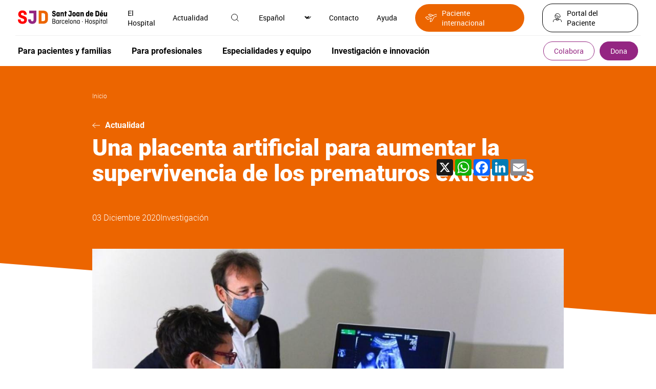

--- FILE ---
content_type: text/html; charset=UTF-8
request_url: https://www.sjdhospitalbarcelona.org/es/noticias/placenta-artificial-aumentar-supervivencia-prematuros-extremos
body_size: 39710
content:
<!DOCTYPE html><html lang="es" dir="ltr" prefix="og: https://ogp.me/ns#"><head><meta charset="utf-8" /><meta name="description" content="BCNatal (Sant Joan de Déu - Clínic) presentan el proyecto, que permitirá mantener al neonato en un entorno parecido al útero materno y disminuir secuelas." /><meta name="keywords" content="placenta artificial, BCNatal, prematuro extremo, Eduard Gratacos, Fundación la Caixa, Hospital Sant Joan de Déu, Hospital Clínic, IBEC, Universidad Politécnica de Catalunya, Instituto Químico de Sarriá, material biocompatible, robótica, inteligencia artificial, medicina fetal, bebé prematuro" /><link rel="canonical" href="https://www.sjdhospitalbarcelona.org/es/noticias/placenta-artificial-aumentar-supervivencia-prematuros-extremos" /><meta property="og:site_name" content="Hospital Sant Joan de Déu" /><meta property="og:url" content="https://www.sjdhospitalbarcelona.org/es/noticias/placenta-artificial-aumentar-supervivencia-prematuros-extremos" /><meta property="og:title" content="Una placenta artificial para aumentar la supervivencia de los prematuros extremos" /><meta property="og:description" content="El artefacto permitirá mantener al neonato en un entorno parecido al útero materno, conectado a un cordón umbilical artificial, y disminuir las secuelas neurológicas." /><meta property="og:image" content="https://www.sjdhospitalbarcelona.org/sites/default/files/styles/image_1090px_no_convert/public/content/image/migrate/blog/ecografia-placenta-artificial-fundaciolacaixa.jpg.webp" /><meta property="place:location:longitude" content="2.0999533" /><meta property="place:location:latitude" content="41.384244" /><meta property="article:modified_time" content="2022-09-28T10:52:29+02:00" /><meta name="twitter:card" content="summary_large_image" /><meta name="twitter:site" content="@SJDbarcelona_es" /><meta name="twitter:description" content="El artefacto permitirá mantener al neonato en un entorno parecido al útero materno, conectado a un cordón umbilical artificial, y disminuir las secuelas neurológicas." /><meta name="twitter:title" content="Una placenta artificial para aumentar la supervivencia de los prematuros extremos" /><meta name="twitter:creator" content="@SJDbarcelona_es" /><meta name="twitter:image" content="https://www.sjdhospitalbarcelona.org/sites/default/files/styles/image_1090px_no_convert/public/content/image/migrate/blog/ecografia-placenta-artificial-fundaciolacaixa.jpg.webp" /><meta name="twitter:image:alt" content="Una placenta artificial para aumentar la supervivencia de los prematuros extremos" /><meta name="MobileOptimized" content="width" /><meta name="HandheldFriendly" content="true" /><meta name="viewport" content="width=device-width, initial-scale=1.0" /><script type="application/ld+json">{"@context": "https://schema.org","@graph": [{"@type": "NewsArticle","name": "Placenta artificial para aumentar supervivencia de prematuros","headline": "Placenta artificial para aumentar supervivencia de prematuros","about": ["placenta artificial","BCNatal","prematuro extremo","Eduard Gratacos","Fundación la Caixa","Hospital Sant Joan de Déu","Hospital Clínic","IBEC","Universidad Politécnica de Catalunya","Instituto Químico de Sarriá","material biocompatible","robótica","inteligencia artificial","medicina fetal","bebé prematuro"],"description": "BCNatal (Sant Joan de Déu - Clínic) presentan el proyecto, que permitirá mantener al neonato en un entorno parecido al útero materno y disminuir secuelas.","image": {"@type": "ImageObject","representativeOfPage": "True","url": "https://www.sjdhospitalbarcelona.org/sites/default/files/styles/image_1090px/public/content/image/migrate/blog/ecografia-placenta-artificial-fundaciolacaixa.jpg.webp"},"datePublished": "2020-12-03T13:00:00+0100","isAccessibleForFree": "True","author": {"@type": "Organization","@id": "https://www.sjdhospitalbarcelona.org","name": "Hospital maternoinfantil Sant Joan de Déu","url": "https://www.sjdhospitalbarcelona.org"},"publisher": {"@type": "Organization","@id": "https://www.sjdhospitalbarcelona.org","name": "Hospital maternoinfantil Sant Joan de Déu","url": "https://www.sjdhospitalbarcelona.org"}}]
}</script><link rel="alternate" hreflang="x-default" href="https://www.sjdhospitalbarcelona.org/es/noticias/placenta-artificial-aumentar-supervivencia-prematuros-extremos" /><link rel="icon" href="/themes/hsjd/favicon.ico" type="image/vnd.microsoft.icon" /><link rel="alternate" hreflang="es" href="https://www.sjdhospitalbarcelona.org/es/noticias/placenta-artificial-aumentar-supervivencia-prematuros-extremos" /><link rel="alternate" hreflang="ca" href="https://www.sjdhospitalbarcelona.org/ca/noticies/placenta-artificial-augmentar-supervivencia-prematurs-extrems" /><link rel="alternate" hreflang="en" href="https://www.sjdhospitalbarcelona.org/en/news/artificial-placenta-increase-survival-extremely-premature-babies" /><link rel="alternate" hreflang="ru" href="https://www.sjdhospitalbarcelona.org/ru/news/iskusstvennaya-placenta-dlya-uvelicheniya-vyzhivaemosti-krayne-nedonoshennykh-detey" /><link rel="preload" as="image" href="https://www.sjdhospitalbarcelona.org/sites/default/files/styles/news_square/public/content/image/migrate/blog/ecografia-placenta-artificial-fundaciolacaixa.jpg" /><script src="/sites/default/files/google_tag/hsjd_production/google_tag.script.js?t99ady" defer></script><title>Placenta artificial para aumentar supervivencia de prematuros</title><style id="critical-css">@font-face{font-family:robotolight;src:url(/themes/hsjd/assets/fonts/roboto-light/roboto-light.eot);src:url(/themes/hsjd/assets/fonts/roboto-light/roboto-light.eot?#iefix) format("embedded-opentype"),url(/themes/hsjd/assets/fonts/roboto-light/roboto-light.woff2) format("woff2"),url(/themes/hsjd/assets/fonts/roboto-light/roboto-light.woff) format("woff"),url(/themes/hsjd/assets/fonts/roboto-light/roboto-light.ttf) format("truetype"),url(/themes/hsjd/assets/fonts/roboto-light/roboto-light.svg#robotolight) format("svg");font-weight:400;font-style:normal;font-display:swap}@font-face{font-family:Roboto;font-style:normal;font-weight:300;src:url(/themes/hsjd/assets/fonts/roboto-light/roboto-light-cirilic.woff2) format("woff2")}@font-face{font-family:robotoregular;src:url(/themes/hsjd/assets/fonts/roboto-regular/roboto-regular.eot);src:url(/themes/hsjd/assets/fonts/roboto-regular/roboto-regular.eot?#iefix) format("embedded-opentype"),url(/themes/hsjd/assets/fonts/roboto-regular/roboto-regular.woff2) format("woff2"),url(/themes/hsjd/assets/fonts/roboto-regular/roboto-regular.woff) format("woff"),url(/themes/hsjd/assets/fonts/roboto-regular/roboto-regular.ttf) format("truetype"),url(/themes/hsjd/assets/fonts/roboto-regular/roboto-regular.svg#robotoregular) format("svg");font-weight:400;font-style:normal;font-display:swap}@font-face{font-family:robotomedium;src:url(/themes/hsjd/assets/fonts/roboto-medium/roboto-medium.eot);src:url(/themes/hsjd/assets/fonts/roboto-medium/roboto-medium.eot?#iefix) format("embedded-opentype"),url(/themes/hsjd/assets/fonts/roboto-medium/roboto-medium.woff2) format("woff2"),url(/themes/hsjd/assets/fonts/roboto-medium/roboto-medium.woff) format("woff"),url(/themes/hsjd/assets/fonts/roboto-medium/roboto-medium.ttf) format("truetype"),url(/themes/hsjd/assets/fonts/roboto-medium/roboto-medium.svg#robotomedium) format("svg");font-weight:400;font-style:normal;font-display:swap}@font-face{font-family:robotobold;src:url(/themes/hsjd/assets/fonts/roboto-bold/roboto-bold.eot);src:url(/themes/hsjd/assets/fonts/roboto-bold/roboto-bold.eot?#iefix) format("embedded-opentype"),url(/themes/hsjd/assets/fonts/roboto-bold/roboto-bold.woff2) format("woff2"),url(/themes/hsjd/assets/fonts/roboto-bold/roboto-bold.woff) format("woff"),url(/themes/hsjd/assets/fonts/roboto-bold/roboto-bold.ttf) format("truetype"),url(/themes/hsjd/assets/fonts/roboto-bold/roboto-bold.svg#robotobold) format("svg");font-weight:400;font-style:normal;font-display:swap}@font-face{font-family:robotoblack;src:url(/themes/hsjd/assets/fonts/roboto-black/roboto-black.eot);src:url(/themes/hsjd/assets/fonts/roboto-black/roboto-black.eot?#iefix) format("embedded-opentype"),url(/themes/hsjd/assets/fonts/roboto-black/roboto-black.woff2) format("woff2"),url(/themes/hsjd/assets/fonts/roboto-black/roboto-black.woff) format("woff"),url(/themes/hsjd/assets/fonts/roboto-black/roboto-black.ttf) format("truetype"),url(/themes/hsjd/assets/fonts/roboto-black/roboto-black.svg#robotoblack) format("svg");font-weight:400;font-style:normal;font-display:swap}@font-face{font-family:robotocondensed-regular;src:url(/themes/hsjd/assets/fonts/roboto-condensed-regular/roboto-condensed-regular.eot);src:url(/themes/hsjd/assets/fonts/roboto-condensed-regular/roboto-condensed-regular.eot?#iefix) format("embedded-opentype"),url(/themes/hsjd/assets/fonts/roboto-condensed-regular/roboto-condensed-regular.woff2) format("woff2"),url(/themes/hsjd/assets/fonts/roboto-condensed-regular/roboto-condensed-regular.woff) format("woff"),url(/themes/hsjd/assets/fonts/roboto-condensed-regular/roboto-condensed-regular.ttf) format("truetype"),url(/themes/hsjd/assets/fonts/roboto-condensed-regular/roboto-condensed-regular.svg#roboto-condensed-regular) format("svg");font-weight:400;font-style:normal;font-display:swap}@font-face{font-family:robotocondensed-bold;src:url(/themes/hsjd/assets/fonts/roboto-condensed-bold/roboto-condensed-bold.eot);src:url(/themes/hsjd/assets/fonts/roboto-condensed-bold/roboto-condensed-bold.eot?#iefix) format("embedded-opentype"),url(/themes/hsjd/assets/fonts/roboto-condensed-bold/roboto-condensed-bold.woff2) format("woff2"),url(/themes/hsjd/assets/fonts/roboto-condensed-bold/roboto-condensed-bold.woff) format("woff"),url(/themes/hsjd/assets/fonts/roboto-condensed-bold/roboto-condensed-bold.ttf) format("truetype"),url(/themes/hsjd/assets/fonts/roboto-condensed-bold/roboto-condensed-bold.svg#roboto-condensed-bold) format("svg");font-weight:400;font-style:normal;font-display:swap}.section-colabora #main-header .wrapper-top .wrapper-left .logo a{display:flex;align-items:center}.section-colabora #main-header .wrapper-top .wrapper-left .logo a:before{content:"";display:inline-block;width:20px;height:12px;background:url(/themes/hsjd/assets/img/ico-arrow.svg) no-repeat center;transform:rotate(180deg);margin-right:20px}.section-colabora #main-header .wrapper-bottom .ico-menu,.section-colabora #main-header .wrapper-bottom .title-colabora{display:none}.section-colabora #main-header .wrapper-bottom .wrapper-colabora-menu{width:calc(100% - 120px)}.section-colabora #main-header .wrapper-bottom .wrapper-colabora-menu .wrapper-actions-mobile{display:none}.section-colabora #main-header .wrapper-bottom .wrapper-colabora-menu>nav>ul:not(.contextual-links){display:flex;align-items:center;width:100%}.section-colabora #main-header .wrapper-bottom .wrapper-colabora-menu>nav>ul:not(.contextual-links)>li{font:16px robotobold,sans-serif;position:relative;display:flex;align-items:center;justify-content:space-between;width:100%}.section-colabora #main-header .wrapper-bottom .wrapper-colabora-menu>nav>ul:not(.contextual-links)>li.title-colabora{font-size:25px;line-height:28px;margin:0}.section-colabora #main-header .wrapper-bottom .wrapper-colabora-menu>nav>ul:not(.contextual-links)>li>a{display:inline-block}.section-colabora #main-header .wrapper-bottom .wrapper-colabora-menu>nav>ul:not(.contextual-links)>li>a:hover{color:#942682}.section-colabora #main-header .wrapper-bottom .wrapper-colabora-menu>nav>ul:not(.contextual-links)>li>ul{display:flex;align-items:center;padding-right:50px}.section-colabora #main-header .wrapper-bottom .wrapper-colabora-menu>nav>ul:not(.contextual-links)>li>ul>li{font:16px robotobold,sans-serif;margin:0 20px}@media screen and (max-width:1200px){.section-colabora #main-header .wrapper-bottom .wrapper-colabora-menu>nav>ul:not(.contextual-links)>li>ul>li{margin:0}}.section-colabora #main-header .wrapper-bottom .wrapper-colabora-menu>nav>ul:not(.contextual-links)>li>ul>li>a{display:inline-block;padding:10px 20px}.section-colabora #main-header .wrapper-bottom .wrapper-colabora-menu>nav>ul:not(.contextual-links)>li>ul>li>a:hover{color:#942682}.section-colabora #main-header .wrapper-bottom .wrapper-colabora-menu>nav>ul:not(.contextual-links)>li>ul>li>ul{display:none;position:absolute;z-index:9999;width:100%;min-width:600px;background:#efefef;padding:25px 35px;left:-50px;top:calc(100% + 10px);box-shadow:0 3px 6px rgba(0,0,0,.27)}@media screen and (max-width:1200px){.section-colabora #main-header .wrapper-bottom .wrapper-colabora-menu>nav>ul:not(.contextual-links)>li>ul>li>ul{padding:25px 15px}}@media screen and (max-width:992px){.section-colabora #main-header .wrapper-bottom .wrapper-colabora-menu{width:100%}.section-colabora #main-header .wrapper-bottom .wrapper-colabora-menu>nav>ul:not(.contextual-links){display:block}.section-colabora #main-header .wrapper-bottom .wrapper-colabora-menu>nav>ul:not(.contextual-links)>li{display:block;font-size:20px}.section-colabora #main-header .wrapper-bottom .wrapper-colabora-menu>nav>ul:not(.contextual-links)>li>a{padding:15px;width:100%}.section-colabora #main-header .wrapper-bottom .wrapper-colabora-menu>nav>ul:not(.contextual-links)>li>a:after{content:"";display:block;height:1px;width:100%;position:relative;left:0;background:#fff;bottom:-15px}.section-colabora #main-header .wrapper-bottom .wrapper-colabora-menu>nav>ul:not(.contextual-links)>li.title-colabora{padding:0}.section-colabora #main-header .wrapper-bottom .wrapper-colabora-menu>nav>ul:not(.contextual-links)>li.title-colabora>a{display:none}.section-colabora #main-header .wrapper-bottom .wrapper-colabora-menu>nav>ul:not(.contextual-links)>li>ul{display:block;padding-right:0}.section-colabora #main-header .wrapper-bottom .wrapper-colabora-menu>nav>ul:not(.contextual-links)>li>ul>li{font-size:20px}.section-colabora #main-header .wrapper-bottom .wrapper-colabora-menu>nav>ul:not(.contextual-links)>li>ul>li:after{content:"";display:block;height:1px;width:calc(100% - 30px);position:relative;left:15px;background:#fff}.section-colabora #main-header .wrapper-bottom .wrapper-colabora-menu>nav>ul:not(.contextual-links)>li>ul>li>a{padding:15px;width:100%}.section-colabora #main-header .wrapper-bottom .wrapper-colabora-menu>nav>ul:not(.contextual-links)>li>ul>li>a:hover{color:#fff}}.section-colabora #main-header .wrapper-bottom .wrapper-buttons .wrapper-tertiary-menu ul:not(.contextual-links) li{display:none}.section-colabora #main-header .wrapper-bottom .wrapper-buttons .wrapper-tertiary-menu ul:not(.contextual-links) li:last-child{display:inline-block}.section-colabora #main-header .wrapper-bottom .wrapper-buttons .wrapper-tertiary-menu ul:not(.contextual-links) li:last-child a{font-size:20px;border-radius:25px;padding:8px 30px}@media screen and (max-width:992px){.section-colabora #main-header .wrapper-bottom .wrapper-buttons .wrapper-tertiary-menu ul:not(.contextual-links){border:none;padding:0}.section-colabora #main-header .wrapper-bottom .wrapper-buttons .wrapper-tertiary-menu ul:not(.contextual-links) li:last-child a{font-size:14px;padding:5px 15px}}@media screen and (max-width:992px){.section-colabora #main-header .wrapper-bottom{display:flex;flex-wrap:wrap;background:#ec6500;padding:10px 0}.section-colabora #main-header .wrapper-bottom .wrapper-colabora-menu{display:none;width:100%;background:#942682;order:4;margin:10px 0 -10px}.section-colabora #main-header .wrapper-bottom .wrapper-colabora-menu .wrapper-actions-mobile{display:block}.section-colabora #main-header .wrapper-bottom .title-colabora{order:1;display:block;font:22px robotobold,sans-serif;padding-left:15px;width:calc(100% - 150px)}.section-colabora #main-header .wrapper-bottom .ico-menu{order:2;width:35px;display:inline-block;vertical-align:middle;z-index:9}.section-colabora #main-header .wrapper-bottom .ico-menu .bar{display:block;height:3px;width:35px;background-color:#fff;margin:0 0 6px;border-radius:5px}.section-colabora #main-header .wrapper-bottom .ico-menu .bar.bottom{margin:0}.section-colabora #main-header .wrapper-bottom .ico-menu:hover{cursor:pointer}.section-colabora #main-header .wrapper-bottom .ico-menu:hover .bar{transition:all .5s ease}.section-colabora #main-header .wrapper-bottom .ico-menu.menu-open .bar{width:35px}.section-colabora #main-header .wrapper-bottom .ico-menu.menu-open .bar.middle,.section-colabora #main-header .wrapper-bottom .ico-menu.menu-open .bar.top{-webkit-transform:translateY(6px) rotateZ(45deg);-moz-transform:translateY(6px) rotateZ(45deg);-ms-transform:translateY(6px) rotateZ(45deg);-o-transform:translateY(6px) rotateZ(45deg);transform:translateY(6px) rotateZ(45deg)}.section-colabora #main-header .wrapper-bottom .ico-menu.menu-open .bar.middle{display:none}.section-colabora #main-header .wrapper-bottom .ico-menu.menu-open .bar.bottom{-webkit-transform:translateY(-3px) rotateZ(-40deg);-moz-transform:translateY(-3px) rotateZ(-45deg);-ms-transform:translateY(-3px) rotateZ(-45deg);-o-transform:translateY(-3px) rotateZ(-45deg);transform:translateY(-3px) rotateZ(-45deg)}.section-colabora #main-header .wrapper-bottom .wrapper-buttons{order:3}}@media screen and (max-width:992px){.section-colabora #main-header .wrapper-top .wrapper-right .wrapper-menu-secondary{display:none}}@media screen and (max-width:992px){.section-colabora #main-header.sticky{position:sticky;top:0;z-index:20;background-color:#fff}.section-colabora #main-header.sticky .title-colabora{order:1;display:block;padding-left:15px;width:calc(100% - 150px)}.section-colabora #main-header.sticky .title-colabora a{font:14px robotolight,sans-serif}.section-colabora #main-header.sticky .title-colabora .current_page{font:14px robotomedium,sans-serif}.section-colabora #main-header.sticky nav ul li.title-colabora a{font:22px robotobold,sans-serif!important}}#main-header{padding:0 30px}@media screen and (max-width:1200px){#main-header{padding:0 15px}}#main-header .wrapper-top{padding:15px 5px;display:flex;align-items:center;justify-content:space-between}@media screen and (max-width:992px){#main-header .wrapper-top{padding:15px 0}}#main-header .wrapper-top .wrapper-left{display:flex;align-items:center}@media screen and (max-width:992px){#main-header .wrapper-top .wrapper-left{width:100%;justify-content:space-between}}#main-header .wrapper-top .wrapper-left .wrapper-logo{display:flex;align-items:center}#main-header .wrapper-top .wrapper-left .wrapper-search-mobile{display:none}@media screen and (max-width:992px){#main-header .wrapper-top .wrapper-left .wrapper-search-mobile{display:block;margin-right:5px}}#main-header .wrapper-top .wrapper-left .ico-menu{display:none;margin-right:20px}@media screen and (max-width:992px){#main-header .wrapper-top .wrapper-left .ico-menu{width:35px;display:inline-block;vertical-align:middle;z-index:9}#main-header .wrapper-top .wrapper-left .ico-menu .bar{display:block;height:3px;width:35px;background-color:#942682;margin:0 0 6px;border-radius:5px}#main-header .wrapper-top .wrapper-left .ico-menu .bar.bottom{margin:0}#main-header .wrapper-top .wrapper-left .ico-menu:hover{cursor:pointer}#main-header .wrapper-top .wrapper-left .ico-menu:hover .bar{transition:all .5s ease}#main-header .wrapper-top .wrapper-left .ico-menu.menu-open .bar{width:35px}#main-header .wrapper-top .wrapper-left .ico-menu.menu-open .bar.middle,#main-header .wrapper-top .wrapper-left .ico-menu.menu-open .bar.top{-webkit-transform:translateY(6px) rotateZ(45deg);-moz-transform:translateY(6px) rotateZ(45deg);-ms-transform:translateY(6px) rotateZ(45deg);-o-transform:translateY(6px) rotateZ(45deg);transform:translateY(6px) rotateZ(45deg)}#main-header .wrapper-top .wrapper-left .ico-menu.menu-open .bar.middle{display:none}#main-header .wrapper-top .wrapper-left .ico-menu.menu-open .bar.bottom{-webkit-transform:translateY(-3px) rotateZ(-40deg);-moz-transform:translateY(-3px) rotateZ(-45deg);-ms-transform:translateY(-3px) rotateZ(-45deg);-o-transform:translateY(-3px) rotateZ(-45deg);transform:translateY(-3px) rotateZ(-45deg)}}#main-header .wrapper-top .wrapper-left .logo{margin-right:30px;font-size:0}@media screen and (max-width:1200px){#main-header .wrapper-top .wrapper-left .logo{margin-right:20px}}@media screen and (max-width:992px){#main-header .wrapper-top .wrapper-left .wrapper-menu-secondary{display:none}}#main-header .wrapper-top .wrapper-right{display:flex;align-items:center}#main-header .wrapper-top .wrapper-right>.item{margin-left:35px;font:0 robotoregular,sans-serif}#main-header .wrapper-top .wrapper-right>.item .ico{position:relative}#main-header .wrapper-top .wrapper-right>.item .ico .text{font-size:14px;position:relative}#main-header .wrapper-top .wrapper-right>.item .ico .text:hover{cursor:pointer}#main-header .wrapper-top .wrapper-right>.item .ico img{max-height:20px;max-width:20px;position:relative}#main-header .wrapper-top .wrapper-right>.item .ico img:hover{transition:.3s;cursor:pointer;filter:invert(16%) sepia(80%) saturate(2721%) hue-rotate(293deg) brightness(93%) contrast(86%)}#main-header .wrapper-top .wrapper-right>.item .ico .hidden-tag{width:100px;background:#e2e2e2;font:12px robotoregular,sans-serif;padding:7px 10px;opacity:0;position:absolute;z-index:92;top:35px;left:-50px;text-align:center;color:#000}#main-header .wrapper-top .wrapper-right>.item .ico .hidden-tag:before{content:"";display:inline-block;position:absolute;bottom:100%;left:calc(50% - 5px);width:0;height:0;border-left:10px solid transparent;border-right:10px solid transparent;border-bottom:10px solid #e2e2e2}#main-header .wrapper-top .wrapper-right>.item .ico:hover .hidden-tag{transition:.2s;opacity:1}#main-header .wrapper-top .wrapper-right>.item>.wrapper{display:none;position:absolute;left:0;width:100%;top:70px;z-index:91;padding:30px 35px;font-size:14px;box-shadow:0 3px 6px rgba(0,0,0,.27)}#main-header .wrapper-top .wrapper-right>.item>.wrapper .ico-close{position:absolute;top:30px;right:35px}#main-header .wrapper-top .wrapper-right>.item>.wrapper .title{font:24px robotocondensed-regular,sans-serif;border-bottom:1px solid #000;padding-bottom:15px}#main-header .wrapper-top .wrapper-right>.item>.wrapper.open{display:block;background:#efefef}#main-header .wrapper-top .wrapper-right>.item.active .ico img{filter:invert(16%) sepia(80%) saturate(2721%) hue-rotate(293deg) brightness(93%) contrast(86%)}#main-header .wrapper-top .wrapper-right>.item.wrapper-international ul li a{font-size:14px;display:flex;align-items:center;padding:8px 20px;background:#ec6500;border-radius:30px;color:#fff}#main-header .wrapper-top .wrapper-right>.item.wrapper-international ul li a:before{content:"";width:23px;height:16px;display:inline-block;margin-right:10px;background:url(/themes/hsjd/assets/img/ico-international.svg);filter:invert(100)}#main-header .wrapper-top .wrapper-right>.item.wrapper-international ul li a:hover{background:#942682;color:#fff}#main-header .wrapper-top .wrapper-right>.item.wrapper-international ul li a:hover:before{filter:invert(100)}#main-header .wrapper-top .wrapper-right>.item.wrapper-patients{font-size:14px}#main-header .wrapper-top .wrapper-right>.item.wrapper-patients a{display:inline-flex;align-items:center;border:1px solid #000;border-radius:20px;padding:8px 20px}#main-header .wrapper-top .wrapper-right>.item.wrapper-patients a .ico{margin-right:10px}#main-header .wrapper-top .wrapper-right>.item.wrapper-patients a:hover{color:#942682;border-color:#942682}#main-header .wrapper-top .wrapper-right>.item.wrapper-patients a:hover .ico{filter:invert(16%) sepia(80%) saturate(2721%) hue-rotate(293deg) brightness(93%) contrast(86%)}@media screen and (max-width:992px){#main-header .wrapper-top .wrapper-right>.item{display:none}#main-header .wrapper-top .wrapper-right>.item .ico{display:none}}@media screen and (max-width:1200px){#main-header .wrapper-top .wrapper-right>.item{margin-left:20px}}@media screen and (max-width:992px){#main-header .wrapper-top .wrapper-right{width:0}}#main-header .wrapper-bottom{padding:10px 5px;border-top:1px solid #efefef;display:flex;align-items:center;justify-content:space-between}#main-header .wrapper-bottom .wrapper-actions-mobile,#main-header .wrapper-bottom .wrapper-contact-mobile,#main-header .wrapper-bottom .wrapper-menu-secondary{display:none}#main-header .wrapper-bottom .wrapper-buttons .wrapper-tertiary-menu ul:not(.contextual-links){display:flex;align-items:center}#main-header .wrapper-bottom .wrapper-buttons .wrapper-tertiary-menu ul:not(.contextual-links) li{font:14px robotoregular,sans-serif}#main-header .wrapper-bottom .wrapper-buttons .wrapper-tertiary-menu ul:not(.contextual-links) li a{border:1px solid #942682;border-radius:20px;padding:8px 20px;color:#942682;display:inline-block}#main-header .wrapper-bottom .wrapper-buttons .wrapper-tertiary-menu ul:not(.contextual-links) li a:hover{color:#ec6500;border-color:#ec6500}#main-header .wrapper-bottom .wrapper-buttons .wrapper-tertiary-menu ul:not(.contextual-links) li:last-child{margin-left:10px}#main-header .wrapper-bottom .wrapper-buttons .wrapper-tertiary-menu ul:not(.contextual-links) li:last-child a{color:#fff;background:#942682}#main-header .wrapper-bottom .wrapper-buttons .wrapper-tertiary-menu ul:not(.contextual-links) li:last-child a:hover{background:#ec6500}@media screen and (max-width:992px){#main-header .wrapper-bottom .wrapper-buttons .wrapper-tertiary-menu{padding:0 15px}#main-header .wrapper-bottom .wrapper-buttons .wrapper-tertiary-menu ul:not(.contextual-links){border-bottom:1px solid #fff;padding:15px 0}#main-header .wrapper-bottom .wrapper-buttons .wrapper-tertiary-menu ul:not(.contextual-links) li a{border-color:#fff;color:#fff}#main-header .wrapper-bottom .wrapper-buttons .wrapper-tertiary-menu ul:not(.contextual-links) li:last-child a{color:#942682;background:#fff}}#main-header .wrapper-bottom .wrapper-actions-mobile{padding:15px}#main-header .wrapper-bottom .wrapper-actions-mobile>.item{position:relative;padding:10px 0 10px 40px}#main-header .wrapper-bottom .wrapper-actions-mobile>.item .wrapper-ico{position:absolute;top:13px;left:0;width:20px;text-align:center}#main-header .wrapper-bottom .wrapper-actions-mobile>.item .wrapper-ico .ico{filter:invert(100);max-height:20px}#main-header .wrapper-bottom .wrapper-actions-mobile>.item>.wrapper{display:none}#main-header .wrapper-bottom .wrapper-actions-mobile>.item.wrapper-international ul li a{position:relative}#main-header .wrapper-bottom .wrapper-actions-mobile>.item.wrapper-international ul li a:before{content:"";width:23px;height:16px;display:inline-block;margin-right:10px;background:url(/themes/hsjd/assets/img/ico-international.svg);filter:invert(100);position:absolute;top:3px;left:-40px}#main-header .wrapper-bottom .wrapper-actions-mobile>.item.wrapper-language{display:flex;align-items:center;font-size:16px}#main-header .wrapper-bottom .wrapper-actions-mobile>.item.wrapper-language .wrapper-ico .ico{filter:none}#main-header .wrapper-bottom .wrapper-actions-mobile>.item.wrapper-language>div:not(.wrapper-ico){margin-left:5px}#main-header .wrapper-bottom .wrapper-actions-mobile>.item.wrapper-language select{appearance:none;border:none;text-shadow:none;background:0 0;color:#fff;width:35px}@media screen and (max-width:992px){#main-header .wrapper-bottom{display:none;background:#942682;color:#fff;left:-15px;position:relative;width:calc(100% + 30px);padding:0}#main-header .wrapper-bottom .wrapper-actions-mobile,#main-header .wrapper-bottom .wrapper-contact-mobile,#main-header .wrapper-bottom .wrapper-menu-secondary{display:block}}.wrapper-main-menu>nav>ul:not(.contextual-links){display:flex;align-items:center}.wrapper-main-menu>nav>ul:not(.contextual-links)>li{font:16px robotobold,sans-serif;position:relative}.wrapper-main-menu>nav>ul:not(.contextual-links)>li>a{display:inline-block;padding:10px 20px}.wrapper-main-menu>nav>ul:not(.contextual-links)>li>a:hover{color:#942682}@media screen and (max-width:992px){.wrapper-main-menu>nav>ul:not(.contextual-links)>li>a:hover{color:#fff}}.wrapper-main-menu>nav>ul:not(.contextual-links)>li:first-child a{padding-left:0}.wrapper-main-menu>nav>ul:not(.contextual-links)>li>ul{display:none;position:absolute;z-index:90;width:100%;min-width:600px;max-width:100%;background:#efefef;padding:25px 35px;left:-50px;top:calc(100% + 10px);box-shadow:0 3px 6px rgba(0,0,0,.27)}@media screen and (max-width:1200px){.wrapper-main-menu>nav>ul:not(.contextual-links)>li>ul{padding:25px 15px}}@media screen and (max-width:992px){.wrapper-main-menu>nav>ul:not(.contextual-links)>li>ul{width:100%;min-width:inherit}}.wrapper-main-menu>nav>ul:not(.contextual-links)>li>ul .ico-close{position:absolute;right:35px;top:25px}@media screen and (max-width:1200px){.wrapper-main-menu>nav>ul:not(.contextual-links)>li>ul .ico-close{right:15px}}.wrapper-main-menu>nav>ul:not(.contextual-links)>li>ul div.title{width:100%!important;margin-bottom:40px}.wrapper-main-menu>nav>ul:not(.contextual-links)>li>ul div.title a{font:24px robotocondensed-regular,sans-serif;width:auto;display:flex;align-items:center}.wrapper-main-menu>nav>ul:not(.contextual-links)>li>ul div.title a:after{content:"";display:inline-block;width:30px;height:16px;background:url(/themes/hsjd/assets/img/ico-arrow-o.svg) no-repeat center;margin-left:15px}.wrapper-main-menu>nav>ul:not(.contextual-links)>li>ul div.title a:hover{color:initial}.wrapper-main-menu>nav>ul:not(.contextual-links)>li>ul div.title a:hover:after{transition:.2s;margin-left:30px}.wrapper-main-menu>nav>ul:not(.contextual-links)>li>ul>li{margin-bottom:40px;width:50%;padding-right:60px}@media screen and (max-width:1200px){.wrapper-main-menu>nav>ul:not(.contextual-links)>li>ul>li{padding-right:35px}}@media screen and (max-width:992px){.wrapper-main-menu>nav>ul:not(.contextual-links)>li>ul>li{margin-bottom:20px}}.wrapper-main-menu>nav>ul:not(.contextual-links)>li>ul>li a{font:14px robotolight,sans-serif;padding:5px 0;display:inline-block}.wrapper-main-menu>nav>ul:not(.contextual-links)>li>ul>li a:hover{color:#942682}.wrapper-main-menu>nav>ul:not(.contextual-links)>li>ul>li.title{width:100%!important}.wrapper-main-menu>nav>ul:not(.contextual-links)>li>ul>li.title a{font:24px robotocondensed-regular,sans-serif;width:auto;display:flex;align-items:center}.wrapper-main-menu>nav>ul:not(.contextual-links)>li>ul>li.title a:after{content:"";display:inline-block;width:30px;height:16px;background:url(/themes/hsjd/assets/img/ico-arrow-o.svg) no-repeat center;margin-left:15px}.wrapper-main-menu>nav>ul:not(.contextual-links)>li>ul>li.title a:hover{color:initial}.wrapper-main-menu>nav>ul:not(.contextual-links)>li>ul>li.title a:hover:after{transition:.2s;margin-left:30px}.wrapper-main-menu>nav>ul:not(.contextual-links)>li>ul>li>a,.wrapper-main-menu>nav>ul:not(.contextual-links)>li>ul>li>span{font:16px robotobold,sans-serif;display:inline-block;width:100%;padding:0}.wrapper-main-menu>nav>ul:not(.contextual-links)>li>ul>li>a:after,.wrapper-main-menu>nav>ul:not(.contextual-links)>li>ul>li>span:after{content:"";display:block;width:100%;background:#707070;height:1px;margin:10px 0}.wrapper-main-menu>nav>ul:not(.contextual-links)>li>ul>li.button-link-narrow{width:auto;padding-right:0;margin:10px 20px 10px 0}.wrapper-main-menu>nav>ul:not(.contextual-links)>li>ul>li.button-link-narrow a{padding:15px 25px;font:14px robotobold,sans-serif;width:auto}.wrapper-main-menu>nav>ul:not(.contextual-links)>li>ul>li.button-link-narrow a:hover{color:#fff}.wrapper-main-menu>nav>ul:not(.contextual-links)>li>ul>li.button-link-narrow a:after{content:none}.wrapper-main-menu>nav>ul:not(.contextual-links)>li.hover>ul{display:flex;flex-wrap:wrap}.wrapper-main-menu>nav>ul:not(.contextual-links)>li.full{position:inherit}.wrapper-main-menu>nav>ul:not(.contextual-links)>li.full>ul{width:100%;left:0;top:130px}.wrapper-main-menu>nav>ul:not(.contextual-links)>li.full>ul>li{width:25%}.wrapper-main-menu>nav>ul:not(.contextual-links)>li.full>ul>li.button-link-narrow{width:auto;padding-right:0;margin:10px 20px 10px 0}.wrapper-main-menu>nav>ul:not(.contextual-links)>li.full>ul>li.button-link-narrow a{padding:15px 25px;font-family:robotobold,sans-serif}.wrapper-main-menu>nav>ul:not(.contextual-links)>li.full>ul>li.button-link-narrow a:hover{color:#fff}.wrapper-main-menu>nav>ul:not(.contextual-links)>li.full>ul>li.button-link-narrow.margin-left{margin-left:25%}@media screen and (max-width:1200px){.wrapper-main-menu>nav>ul:not(.contextual-links)>li a{padding:10px}}@media screen and (max-width:992px){.wrapper-main-menu>nav>ul:not(.contextual-links){display:block;padding:20px 0 0}.wrapper-main-menu>nav>ul:not(.contextual-links)>li{font-size:20px}.wrapper-main-menu>nav>ul:not(.contextual-links)>li:after{content:"";display:block;height:1px;width:calc(100% - 30px);position:relative;left:15px;background:#fff}.wrapper-main-menu>nav>ul:not(.contextual-links)>li>a{padding:15px;width:100%}.wrapper-main-menu>nav>ul:not(.contextual-links)>li:first-child>a{padding:15px}.wrapper-main-menu>nav>ul:not(.contextual-links)>li.expanded{display:flex;flex-wrap:wrap}.wrapper-main-menu>nav>ul:not(.contextual-links)>li.expanded>a{width:calc(100% - 54px)}.wrapper-main-menu>nav>ul:not(.contextual-links)>li.expanded>.ico-arrow{width:54px;height:54px;background:url(/themes/hsjd/assets/img/ico-arrow-menu.svg) no-repeat center;background-size:15px}.wrapper-main-menu>nav>ul:not(.contextual-links)>li.expanded>.ico-arrow.up{transform:rotate(180deg)}.wrapper-main-menu>nav>ul:not(.contextual-links)>li>ul{box-shadow:none;position:inherit;top:inherit!important;left:inherit!important;color:#000}.wrapper-main-menu>nav>ul:not(.contextual-links)>li>ul .ico-close{display:none}.wrapper-main-menu>nav>ul:not(.contextual-links)>li>ul div.title{display:none}.wrapper-main-menu>nav>ul:not(.contextual-links)>li>ul>li{width:100%;padding-right:0}.wrapper-main-menu>nav>ul:not(.contextual-links)>li>ul>li.title{display:none}.wrapper-main-menu>nav>ul:not(.contextual-links)>li>ul>li a{font-size:16px}.wrapper-main-menu>nav>ul:not(.contextual-links)>li.full>ul>li{width:100%;padding-right:0}.wrapper-main-menu>nav>ul:not(.contextual-links)>li.full>ul>li.button-link-narrow a{width:auto}.wrapper-main-menu>nav>ul:not(.contextual-links)>li.full>ul>li.button-link-narrow.margin-left{margin-left:0}}.wrapper-menu-secondary>nav>ul:not(.contextual-links){display:flex;align-items:center}.wrapper-menu-secondary>nav>ul:not(.contextual-links)>li{font:14px robotoregular,sans-serif}.wrapper-menu-secondary>nav>ul:not(.contextual-links)>li>a{display:inline-block;padding:10px}.wrapper-menu-secondary>nav>ul:not(.contextual-links)>li>a:hover{color:#942682}@media screen and (max-width:992px){.wrapper-menu-secondary>nav>ul:not(.contextual-links)>li>a:hover{color:#fff}}.wrapper-menu-secondary>nav>ul:not(.contextual-links)>li>ul{display:none;position:absolute;left:0;top:70px;background:#efefef;width:100%;z-index:92;box-shadow:0 3px 6px rgba(0,0,0,.27);padding:25px 35px;flex-wrap:wrap}.wrapper-menu-secondary>nav>ul:not(.contextual-links)>li>ul .ico-close{position:absolute;right:35px;top:25px}@media screen and (max-width:1200px){.wrapper-menu-secondary>nav>ul:not(.contextual-links)>li>ul .ico-close{right:15px}}.wrapper-menu-secondary>nav>ul:not(.contextual-links)>li>ul div.title{width:100%!important;margin-bottom:20px}.wrapper-menu-secondary>nav>ul:not(.contextual-links)>li>ul div.title a{font:24px robotocondensed-regular,sans-serif;width:100%;border-bottom:1px solid #000;display:flex;align-items:center;padding:20px 0}.wrapper-menu-secondary>nav>ul:not(.contextual-links)>li>ul div.title a:after{content:"";display:inline-block;width:30px;height:16px;background:url(/themes/hsjd/assets/img/ico-arrow-o.svg) no-repeat center;margin-left:15px}.wrapper-menu-secondary>nav>ul:not(.contextual-links)>li>ul div.title a:hover{color:initial}.wrapper-menu-secondary>nav>ul:not(.contextual-links)>li>ul div.title a:hover:after{transition:.2s;margin-left:30px}.wrapper-menu-secondary>nav>ul:not(.contextual-links)>li>ul>li:not(.button-link-narrow){width:100%!important}.wrapper-menu-secondary>nav>ul:not(.contextual-links)>li>ul>li:not(.button-link-narrow).float{width:350px!important}.wrapper-menu-secondary>nav>ul:not(.contextual-links)>li>ul>li:not(.button-link-narrow).float-right{width:calc(100% - 350px)!important}.wrapper-menu-secondary>nav>ul:not(.contextual-links)>li>ul>li:not(.button-link-narrow).order-1{order:1}.wrapper-menu-secondary>nav>ul:not(.contextual-links)>li>ul>li:not(.button-link-narrow).order-2{order:2}.wrapper-menu-secondary>nav>ul:not(.contextual-links)>li>ul>li:not(.button-link-narrow).order-3{order:3}.wrapper-menu-secondary>nav>ul:not(.contextual-links)>li>ul>li:not(.button-link-narrow).order-4{order:4}.wrapper-menu-secondary>nav>ul:not(.contextual-links)>li>ul>li:not(.button-link-narrow).order-5{order:5}.wrapper-menu-secondary>nav>ul:not(.contextual-links)>li>ul>li:not(.button-link-narrow).order-6{order:6}.wrapper-menu-secondary>nav>ul:not(.contextual-links)>li>ul>li:not(.button-link-narrow).order-7{order:7}.wrapper-menu-secondary>nav>ul:not(.contextual-links)>li>ul>li:not(.button-link-narrow).order-8{order:8}.wrapper-menu-secondary>nav>ul:not(.contextual-links)>li>ul>li:not(.button-link-narrow).order-9{order:9}.wrapper-menu-secondary>nav>ul:not(.contextual-links)>li>ul>li>a{font:14px robotolight,sans-serif;display:inline-block;padding:7px 0}.wrapper-menu-secondary>nav>ul:not(.contextual-links)>li>ul>li>a:hover{color:#942682}.wrapper-menu-secondary>nav>ul:not(.contextual-links)>li>ul>li>span{font:14px robotolight,sans-serif;display:inline-block;padding:7px 0}.wrapper-menu-secondary>nav>ul:not(.contextual-links)>li>ul>li>ul{display:none}.wrapper-menu-secondary>nav>ul:not(.contextual-links)>li>ul>li.title{width:100%!important;margin-top:20px}.wrapper-menu-secondary>nav>ul:not(.contextual-links)>li>ul>li.title>a{font:24px robotocondensed-regular,sans-serif;width:100%;border-bottom:1px solid #000;display:flex;align-items:center;padding:20px 0}.wrapper-menu-secondary>nav>ul:not(.contextual-links)>li>ul>li.title>a:after{content:"";display:inline-block;width:30px;height:16px;background:url(/themes/hsjd/assets/img/ico-arrow-o.svg) no-repeat center;margin-left:15px}.wrapper-menu-secondary>nav>ul:not(.contextual-links)>li>ul>li.title>a:hover{color:initial}.wrapper-menu-secondary>nav>ul:not(.contextual-links)>li>ul>li.title>a:hover:after{transition:.2s;margin-left:30px}.wrapper-menu-secondary>nav>ul:not(.contextual-links)>li>ul>li.title>ul{display:flex;flex-wrap:wrap;padding:20px 0}.wrapper-menu-secondary>nav>ul:not(.contextual-links)>li>ul>li.title>ul>li{margin-right:80px}.wrapper-menu-secondary>nav>ul:not(.contextual-links)>li>ul>li.title>ul>li.bold>a,.wrapper-menu-secondary>nav>ul:not(.contextual-links)>li>ul>li.title>ul>li.bold>span{font-family:robotobold,sans-serif}.wrapper-menu-secondary>nav>ul:not(.contextual-links)>li>ul>li.title>ul>li a{font:14px robotolight,sans-serif;display:inline-block;padding:7px 0}.wrapper-menu-secondary>nav>ul:not(.contextual-links)>li>ul>li.title>ul>li a:hover{color:#942682}.wrapper-menu-secondary>nav>ul:not(.contextual-links)>li>ul>li.title>ul>li span{font:14px robotolight,sans-serif;display:inline-block;padding:7px 0}.wrapper-menu-secondary>nav>ul:not(.contextual-links)>li>ul>li.cols>ul{columns:2;display:inline-block}.wrapper-menu-secondary>nav>ul:not(.contextual-links)>li>ul>li.cols>ul>li{padding-right:30px;margin-right:15px}.wrapper-menu-secondary>nav>ul:not(.contextual-links)>li>ul>li.button-link-narrow{margin-right:20px;display:inline-block}.wrapper-menu-secondary>nav>ul:not(.contextual-links)>li.hover>a{color:#942682}.wrapper-menu-secondary>nav>ul:not(.contextual-links)>li.hover>ul{display:flex}@media screen and (max-width:992px){.wrapper-menu-secondary>nav>ul:not(.contextual-links){display:block}.wrapper-menu-secondary>nav>ul:not(.contextual-links)>li{font-size:16px}.wrapper-menu-secondary>nav>ul:not(.contextual-links)>li>a{padding:15px;width:100%}.wrapper-menu-secondary>nav>ul:not(.contextual-links)>li:after{content:"";display:block;height:1px;width:calc(100% - 30px);position:relative;left:15px;background:#fff}.wrapper-menu-secondary>nav>ul:not(.contextual-links)>li.hover>ul{display:none}.wrapper-menu-secondary>nav>ul:not(.contextual-links)>li.hover>a{color:#fff}}.wrapper-language{font-size:14px}.wrapper-language .lang-dropdown-form select{appearance:none;font:14px/20px robotoregular,sans-serif;border:none;text-shadow:none;background:url(/themes/hsjd/assets/img/ico-select.svg) no-repeat center right transparent;padding-right:15px;width:auto!important}.wrapper-language .lang-dropdown-form .selectric-wrapper .selectric{border:none;padding:0 15px 0 0;background:0 0}.wrapper-language .lang-dropdown-form .selectric-wrapper .selectric .label{border:none;background:0 0!important;font:14px/20px robotoregular,sans-serif;text-overflow:inherit;overflow:hidden}.wrapper-language .lang-dropdown-form .selectric-wrapper .selectric .button{width:10px;height:10px;border:none!important;background:url(/themes/hsjd/assets/img/ico-select.svg) no-repeat center;right:0;top:5px}.wrapper-language .lang-dropdown-form .selectric-wrapper .selectric-items{margin-top:5px;background:#efefef;border:none;border-radius:5px;box-shadow:0 3px 6px rgba(0,0,0,.27);padding:0;width:auto!important;overflow:hidden;z-index:2000}.wrapper-language .lang-dropdown-form .selectric-wrapper .selectric-items .selectric-scroll{overflow:hidden}.wrapper-language .lang-dropdown-form .selectric-wrapper .selectric-items ul{padding:10px}.wrapper-language .lang-dropdown-form .selectric-wrapper .selectric-items ul li{padding:3px 10px;font:300 14px robotolight,sans-serif;display:inline-block;width:100%;opacity:1;color:#000}.wrapper-language .lang-dropdown-form .selectric-wrapper .selectric-items ul li.selected{display:none;color:#942682}.wrapper-language .lang-dropdown-form .selectric-wrapper .selectric-items ul li:hover{color:#942682}.wrapper-language .lang-dropdown-form .selectric-wrapper .selectric-items ul li:last-child{border-bottom:0}@media screen and (max-width:992px){.wrapper-language .lang-dropdown-form .selectric-wrapper .selectric-items ul li{padding:3px 10px 20px;font-size:22px}}.wrapper-language .lang-dropdown-form .selectric-wrapper.selectric-hover .selectric .button{transform:none}.wrapper-language .lang-dropdown-form .selectric-wrapper.selectric-hover .selectric-items{display:none}.wrapper-language .lang-dropdown-form .selectric-wrapper.selectric-open .selectric .button{transform:rotate(180deg)}.wrapper-language .lang-dropdown-form .selectric-wrapper.selectric-open .selectric-items{display:block}.wrapper-language .lang-dropdown-form .dd-container .dd-select{border:none;background:0 0!important;font:14px robotoregular,sans-serif;text-transform:uppercase}.wrapper-language .lang-dropdown-form .dd-container .dd-select .dd-selected{padding:0 0 0 5px;font-weight:400}.wrapper-language .lang-dropdown-form .dd-container .dd-select .dd-pointer.dd-pointer-down{width:10px;height:10px;border:none!important;background:url(/themes/hsjd/assets/img/ico-select.svg) no-repeat center;right:0;top:8px}.wrapper-language .lang-dropdown-form .dd-container .dd-select .dd-pointer.dd-pointer-up{transform:rotate(180deg);top:11px}.wrapper-language .lang-dropdown-form .dd-container .dd-options{background:#ec6500;border:none;box-shadow:none}.wrapper-language .lang-dropdown-form .dd-container .dd-options .dd-option{padding:3px 5px;font:14px robotoregular,sans-serif;text-transform:uppercase;color:#fff}.wrapper-language .lang-dropdown-form .dd-container .dd-options .dd-option.dd-option-selected{display:none}.wrapper-language .lang-dropdown-form .dd-container .dd-options .dd-option:hover{background:#942682}#main-header .wrapper-bottom .wrapper-actions-mobile>.wrapper-language .lang-dropdown-form .selectric-wrapper .selectric .label{color:#fff;font:16px robotolight,sans-serif}#main-header .wrapper-bottom .wrapper-actions-mobile>.wrapper-language .lang-dropdown-form .selectric-wrapper .selectric .button{display:none}#main-header .wrapper-bottom .wrapper-actions-mobile>.wrapper-language .lang-dropdown-form .selectric-wrapper.open .selectric-items{display:block;position:fixed;top:0;left:0;width:100vw!important;height:100vh!important;max-height:100%;z-index:9;margin-top:0;border-radius:0}#main-header .wrapper-bottom .wrapper-actions-mobile>.wrapper-language .lang-dropdown-form .selectric-wrapper.open .selectric-items .selectric-scroll:before{content:"";display:block;width:30px;height:16px;transform:rotate(180deg);background:url(/themes/hsjd/assets/img/ico-arrow-o.svg) no-repeat center;margin-bottom:20px;margin-left:20px;margin-top:20px}#main-header .wrapper-bottom .wrapper-actions-mobile>.wrapper-language.open .lang-dropdown-form{background:#efefef;position:fixed;top:0;left:0;width:100vw!important;height:100vh!important;max-height:100%;z-index:9;margin-top:0}#main-header .wrapper-bottom .wrapper-actions-mobile>.wrapper-language.open .lang-dropdown-form .selectric{display:none}#main-header .wrapper-bottom .wrapper-actions-mobile>.wrapper-language.open .lang-dropdown-form .selectric-wrapper .selectric-items{display:block;width:100vw!important;height:100vh!important;max-height:100%;z-index:9;overflow:inherit;box-shadow:none;border-radius:0}#main-header .wrapper-bottom .wrapper-actions-mobile>.wrapper-language.open .lang-dropdown-form .selectric-wrapper .selectric-items .selectric-scroll{overflow:inherit}#main-header .wrapper-bottom .wrapper-actions-mobile>.wrapper-language.open .lang-dropdown-form .selectric-wrapper .selectric-items .selectric-scroll:before{content:"";display:block;width:30px;height:16px;transform:rotate(180deg);background:url(/themes/hsjd/assets/img/ico-arrow-o.svg) no-repeat center;margin-bottom:20px;margin-left:20px;margin-top:30px}#main-header .wrapper-bottom .wrapper-actions-mobile>.wrapper-language.open .lang-dropdown-form .selectric-wrapper .selectric-items ul li.selected{display:inline-block}@font-face{font-family:robotolight;src:url(/themes/hsjd/assets/fonts/roboto-light/roboto-light.eot);src:url(/themes/hsjd/assets/fonts/roboto-light/roboto-light.eot?#iefix) format("embedded-opentype"),url(/themes/hsjd/assets/fonts/roboto-light/roboto-light.woff2) format("woff2"),url(/themes/hsjd/assets/fonts/roboto-light/roboto-light.woff) format("woff"),url(/themes/hsjd/assets/fonts/roboto-light/roboto-light.ttf) format("truetype"),url(/themes/hsjd/assets/fonts/roboto-light/roboto-light.svg#robotolight) format("svg");font-weight:400;font-style:normal;font-display:swap}@font-face{font-family:Roboto;font-style:normal;font-weight:300;src:url(/themes/hsjd/assets/fonts/roboto-light/roboto-light-cirilic.woff2) format("woff2")}@font-face{font-family:robotoregular;src:url(/themes/hsjd/assets/fonts/roboto-regular/roboto-regular.eot);src:url(/themes/hsjd/assets/fonts/roboto-regular/roboto-regular.eot?#iefix) format("embedded-opentype"),url(/themes/hsjd/assets/fonts/roboto-regular/roboto-regular.woff2) format("woff2"),url(/themes/hsjd/assets/fonts/roboto-regular/roboto-regular.woff) format("woff"),url(/themes/hsjd/assets/fonts/roboto-regular/roboto-regular.ttf) format("truetype"),url(/themes/hsjd/assets/fonts/roboto-regular/roboto-regular.svg#robotoregular) format("svg");font-weight:400;font-style:normal;font-display:swap}@font-face{font-family:robotomedium;src:url(/themes/hsjd/assets/fonts/roboto-medium/roboto-medium.eot);src:url(/themes/hsjd/assets/fonts/roboto-medium/roboto-medium.eot?#iefix) format("embedded-opentype"),url(/themes/hsjd/assets/fonts/roboto-medium/roboto-medium.woff2) format("woff2"),url(/themes/hsjd/assets/fonts/roboto-medium/roboto-medium.woff) format("woff"),url(/themes/hsjd/assets/fonts/roboto-medium/roboto-medium.ttf) format("truetype"),url(/themes/hsjd/assets/fonts/roboto-medium/roboto-medium.svg#robotomedium) format("svg");font-weight:400;font-style:normal;font-display:swap}@font-face{font-family:robotobold;src:url(/themes/hsjd/assets/fonts/roboto-bold/roboto-bold.eot);src:url(/themes/hsjd/assets/fonts/roboto-bold/roboto-bold.eot?#iefix) format("embedded-opentype"),url(/themes/hsjd/assets/fonts/roboto-bold/roboto-bold.woff2) format("woff2"),url(/themes/hsjd/assets/fonts/roboto-bold/roboto-bold.woff) format("woff"),url(/themes/hsjd/assets/fonts/roboto-bold/roboto-bold.ttf) format("truetype"),url(/themes/hsjd/assets/fonts/roboto-bold/roboto-bold.svg#robotobold) format("svg");font-weight:400;font-style:normal;font-display:swap}@font-face{font-family:robotoblack;src:url(/themes/hsjd/assets/fonts/roboto-black/roboto-black.eot);src:url(/themes/hsjd/assets/fonts/roboto-black/roboto-black.eot?#iefix) format("embedded-opentype"),url(/themes/hsjd/assets/fonts/roboto-black/roboto-black.woff2) format("woff2"),url(/themes/hsjd/assets/fonts/roboto-black/roboto-black.woff) format("woff"),url(/themes/hsjd/assets/fonts/roboto-black/roboto-black.ttf) format("truetype"),url(/themes/hsjd/assets/fonts/roboto-black/roboto-black.svg#robotoblack) format("svg");font-weight:400;font-style:normal;font-display:swap}@font-face{font-family:robotocondensed-regular;src:url(/themes/hsjd/assets/fonts/roboto-condensed-regular/roboto-condensed-regular.eot);src:url(/themes/hsjd/assets/fonts/roboto-condensed-regular/roboto-condensed-regular.eot?#iefix) format("embedded-opentype"),url(/themes/hsjd/assets/fonts/roboto-condensed-regular/roboto-condensed-regular.woff2) format("woff2"),url(/themes/hsjd/assets/fonts/roboto-condensed-regular/roboto-condensed-regular.woff) format("woff"),url(/themes/hsjd/assets/fonts/roboto-condensed-regular/roboto-condensed-regular.ttf) format("truetype"),url(/themes/hsjd/assets/fonts/roboto-condensed-regular/roboto-condensed-regular.svg#roboto-condensed-regular) format("svg");font-weight:400;font-style:normal;font-display:swap}@font-face{font-family:robotocondensed-bold;src:url(/themes/hsjd/assets/fonts/roboto-condensed-bold/roboto-condensed-bold.eot);src:url(/themes/hsjd/assets/fonts/roboto-condensed-bold/roboto-condensed-bold.eot?#iefix) format("embedded-opentype"),url(/themes/hsjd/assets/fonts/roboto-condensed-bold/roboto-condensed-bold.woff2) format("woff2"),url(/themes/hsjd/assets/fonts/roboto-condensed-bold/roboto-condensed-bold.woff) format("woff"),url(/themes/hsjd/assets/fonts/roboto-condensed-bold/roboto-condensed-bold.ttf) format("truetype"),url(/themes/hsjd/assets/fonts/roboto-condensed-bold/roboto-condensed-bold.svg#roboto-condensed-bold) format("svg");font-weight:400;font-style:normal;font-display:swap}html.no-overflow{overflow:hidden}[dir=rtl] li,[dir=rtl] ul{direction:rtl}[dir=rtl] .form-item>label{text-align:right!important}body{margin:0;padding:0;color:#000;font-family:robotolight,sans-serif}body.ru{font-family:Roboto!important;font-weight:300!important}body.no-overflow{overflow:hidden}body p{margin:0 0 25px;font-size:18px;line-height:28px}body p.small{font-size:14px}body p a{color:#ec6500}body p a:hover{color:#942682}body p sub,body p sup{font-size:12px;line-height:10px}body a{text-decoration:none;color:inherit}body a:hover{cursor:pointer;transition:.3s;text-decoration:none}body ul{margin:0;padding:0}body ul li{list-style:none}body ol li{line-height:22px}body b,body strong{font-family:robotoregular,sans-serif}body *{box-sizing:border-box}body img{max-width:100%;height:auto}body.page-node-658 h1{display:none}body .secundari{color:#ec6500}body .layout-container{position:relative}body .full-page{margin:80px 0}body .full-page .field{display:flex;margin:10px 0;font-size:18px;line-height:28px}body .full-page .field .field-label{width:150px;margin-right:10px;font-family:robotobold,sans-serif}body .full-page .field .field-item,body .full-page .field .field-item-multiple{width:calc(100% - 150px)}body .full-page .field .field-item p,body .full-page .field .field-item-multiple p{margin:0}body .full-page .field .field-item ul li,body .full-page .field .field-item-multiple ul li{position:relative;margin:5px 0;padding-left:20px;font-size:18px;line-height:28px}body .full-page .field .field-item ul li:before,body .full-page .field .field-item-multiple ul li:before{position:absolute;top:10px;left:0;display:inline-block;width:10px;height:10px;content:"";border-radius:50%;background:#ec6500}body .full-page .field .field-item ul li a,body .full-page .field .field-item-multiple ul li a{color:#ec6500}body .full-page .field .field-item ul li a:hover,body .full-page .field .field-item-multiple ul li a:hover{color:#942682}body .full-page .field .field-item-multiple .field-item{width:100%}.media--blazy{height:100%}.media--blazy img{width:auto;margin:0 auto}.media--blazy .b-blur{width:auto}nav.contextual-region{position:inherit}.container{width:1500px;margin:0 auto;padding:0 15px}@media screen and (max-width:1530px){.container{width:1370px}}@media screen and (max-width:1400px){.container{width:1170px}}@media screen and (max-width:1200px){.container{width:950px}}@media screen and (max-width:992px){.container{width:750px}}@media screen and (max-width:768px){.container{width:100%}}.container-md{width:1170px;margin:0 auto;padding:0 15px}@media screen and (max-width:1400px){.container-md{width:950px}}@media screen and (max-width:992px){.container-md{width:750px}}@media screen and (max-width:768px){.container-md{width:100%}}.container-sm{width:950px;margin:0 auto;padding:0 15px}@media screen and (max-width:992px){.container-sm{width:750px}}@media screen and (max-width:768px){.container-sm{width:100%}}.container .container,.container-md .container,.container-md .container-md,.container-sm .container,.container-sm .container-md,.container-sm .container-sm{width:100%;padding:0}.margin{margin:80px 0}@media screen and (max-width:992px){.margin{margin:50px 0}}@media screen and (max-width:768px){.margin{margin:35px 0}}.padding{padding:80px 0}@media screen and (max-width:992px){.padding{padding:50px 0}}@media screen and (max-width:768px){.padding{padding:30px 0}}.margin-sm{margin:50px 0}@media screen and (max-width:768px){.margin-sm{margin:35px 0}}h1{margin:0 0 20px;font:45px/50px robotoblack,sans-serif}@media screen and (max-width:768px){h1{font-size:35px;line-height:40px}}h2{margin:0 0 30px;font:40px/45px robotobold,sans-serif}h2.small{font-size:30px;line-height:35px}@media screen and (max-width:768px){h2{margin:0 0 20px;font-size:30px;line-height:35px}}h3{margin:20px 0;font:400 26px/32px robotoregular,sans-serif}h4{margin:40px 0 20px;font:400 20px/28px robotoregular,sans-serif}h5{margin:40px 0 20px;font:400 18px/28px robotoregular,sans-serif}h6{margin:40px 0 20px;font:400 18px/28px robotoregular,sans-serif}.paragraph .title-par{display:none}.ico-close{position:relative;width:30px;height:30px}.ico-close:after,.ico-close:before{position:absolute;top:15px;left:0;display:inline-block;width:100%;height:1px;content:"";transform:rotate(45deg);background:#942682}.ico-close:after{transform:rotate(-45deg)}.ico-close:hover{cursor:pointer}.ico-close:hover:after,.ico-close:hover:before{transition:.3s;transform:rotate(180deg)}.generic-link a{display:inline-block;color:#ec6500;font:18px robotocondensed-regular,sans-serif}.generic-link a:after{position:relative;left:0;display:inline-block;width:20px;height:11px;margin-left:15px;content:"";vertical-align:middle;background:url(/themes/hsjd/assets/img/ico-arrow-o.svg) no-repeat center;background-size:cover}.generic-link a:hover{transition:.2s;color:#942682}.generic-link a:hover:after{transition:.2s;background:url(/themes/hsjd/assets/img/ico-arrow-p.svg) no-repeat center}.generic-link a[target=_blank]:after{height:14px;background:url(/themes/hsjd/assets/img/ico-external-link-w.svg) no-repeat center}.generic-link.white a{display:inline-block;color:#fff;font:18px robotocondensed-regular,sans-serif}.generic-link.white a:after{position:relative;left:0;display:inline-block;width:20px;height:11px;margin-left:15px;content:"";vertical-align:middle;background:url(/themes/hsjd/assets/img/ico-arrow-w.svg) no-repeat center;background:url(/themes/hsjd/assets/img/ico-arrow-w.svg) no-repeat center}.generic-link.white a:hover{transition:.2s;color:#942682}.generic-link.white a:hover:after{transition:.2s;background:url(/themes/hsjd/assets/img/ico-arrow-p.svg) no-repeat center}.generic-link.white a[target=_blank]:after{height:14px;background:url(/themes/hsjd/assets/img/ico-external-link-w.svg) no-repeat center}.more-info a{display:inline-block;color:#ec6500;font:18px robotoregular,sans-serif}.more-info a:after{position:relative;left:0;display:inline-block;width:20px;height:11px;margin-left:15px;content:"";vertical-align:middle;background:url(/themes/hsjd/assets/img/ico-right-o.svg) no-repeat right;width:10px;height:10px;margin-left:10px;background:url(/themes/hsjd/assets/img/ico-right-o.svg) no-repeat center}.more-info a:hover{transition:.2s;color:#942682}.more-info a:hover:after{transition:.2s;background:url(/themes/hsjd/assets/img/ico-right-p.svg) no-repeat right}.more-info a[target=_blank]:after{height:14px;background:url(/themes/hsjd/assets/img/ico-external-link-w.svg) no-repeat center}.download-link a{display:inline-block;color:#ec6500;font:18px robotocondensed-regular,sans-serif}.download-link a:after{position:relative;left:0;display:inline-block;width:15px;height:15px;margin-left:15px;content:"";vertical-align:middle;background:url(/themes/hsjd/assets/img/ico-download-o.svg) no-repeat center;background-size:cover}.download-link a:hover{transition:.2s;color:#942682}.download-link a:hover:after{transition:.2s;background:url(/themes/hsjd/assets/img/ico-download-p.svg) no-repeat center}.button-link-narrow a{display:inline-block;padding:15px 25px;color:#fff;border-radius:30px;background:#ec6500;font:14px robotobold,sans-serif}.button-link-narrow a:hover{transition:.2s;color:#fff;background:#942682}.button-link a{display:inline-block;padding:20px 30px;color:#fff;border-radius:30px;background:#ec6500;font:16px robotoregular,sans-serif}.button-link a:hover{transition:.2s;color:#fff;background:#942682}.border-button a{display:inline-block;padding:20px 30px;color:#fff;border:1px solid #fff;border-radius:30px;background:0 0;font:14px robotobold,sans-serif}.border-button a:hover{transition:.2s;color:#942682;border-color:#942682}.border-button a[target=_blank]:after{position:relative;left:0;display:inline-block;width:20px;height:14px;margin-left:10px;content:"";vertical-align:top;background:url(/themes/hsjd/assets/img/ico-external-link-w.svg) no-repeat center}.border-button a[target=_blank]:hover:after{transition:.2s;background:url(/themes/hsjd/assets/img/ico-external-link-p.svg) no-repeat center}.borderclip{padding-top:0!important}.borderclip:before{display:block;margin-bottom:50px;content:"";border-right:100vw solid transparent;border-bottom:100px solid #942682;background-color:#fff}@media screen and (max-width:992px){.borderclip:before{border-bottom-width:70px}}@media screen and (max-width:768px){.borderclip:before{border-bottom-width:40px}}.borderclip.bg-principal:before{border-bottom-color:#942682}.borderclip.bg-gray:before{border-bottom-color:#efefef}.borderclip.bg-secundari:before{border-bottom-color:#ec6500}.borderclip+.borderclip:before{content:none}.borderclip+.borderclip.margin{margin-top:-80px}@media screen and (max-width:992px){.borderclip+.borderclip.margin{margin-top:-50px}}@media screen and (max-width:768px){.borderclip+.borderclip.margin{margin-top:-30px}}.borderclip+.borderclip.margin.padding{padding-top:80px!important}@media screen and (max-width:992px){.borderclip+.borderclip.margin.padding{padding-top:50px!important}}@media screen and (max-width:768px){.borderclip+.borderclip.margin.padding{padding-top:30px!important}}.borderclipbottom{padding-bottom:0!important}.borderclipbottom:after{display:block;margin-bottom:50px;content:"";border-top:100px solid #942682;border-left:100vw solid transparent;background-color:#fff}@media screen and (max-width:992px){.borderclipbottom:after{border-top-width:70px}}@media screen and (max-width:768px){.borderclipbottom:after{border-top-width:40px}}.borderclipbottom.bg-principal:after{border-top-color:#942682}.borderclipbottom.bg-gray:after{border-top-color:#efefef}.borderclipbottom.bg-secundari:after{border-top-color:#ec6500}.borderclipright{padding-bottom:0!important}.borderclipright:after{display:block;margin-top:50px;content:"";border-top:100px solid #ec6500;border-left:99vw solid transparent;background-color:#fff}@media screen and (max-width:992px){.borderclipright:after{border-top-width:70px}}@media screen and (max-width:768px){.borderclipright:after{border-top-width:40px}}.borderclipright.bg-principal:after{border-bottom-color:#942682}.borderclipright.bg-gray:after{border-bottom-color:#efefef}.borderclipright.bg-secundari:after{border-bottom-color:#ec6500}.border{border-radius:10px 40px 10px 10px;box-shadow:0 0 4px rgba(0,0,0,.27)}.bg-principal{color:#fff;background:#942682}.bg-principalbg{background:#f5eef4}.bg-gray{background:#efefef}.bg-gray.margin+.bg-principal{margin-top:-80px}@media screen and (max-width:992px){.bg-gray.margin+.bg-principal{margin-top:-50px}}@media screen and (max-width:768px){.bg-gray.margin+.bg-principal{margin-top:-35px}}.bg-secundari{background:#ec6500}.background-image{background-repeat:no-repeat!important;background-size:cover!important}#block-rocajunyent-page-title{text-align:center}.no-results-view{margin:50px 0}.wrapper-messages{margin:50px 0}.wrapper-messages .message-info{display:flex;align-items:center;padding:1em 2em;background-color:#c9ffc6}.wrapper-messages .message-info .ico{display:block;width:40px;height:40px;margin:0 20px 0 0;background:url(/themes/hsjd/assets/img/ico-message.png) no-repeat center}.wrapper-messages .message-info .wrapper{max-width:calc(100% - 60px)}.wrapper-messages .messages--error{background-color:#ffd4ce}.wrapper-messages .messages--warning{background-color:#feffbd}.wrapper-unpublished{padding:15px;text-align:center;color:#fff;background:#000}.wrapper-unpublished:before{display:inline-block;width:30px;height:30px;margin-right:20px;content:"";vertical-align:middle;background:url(/themes/hsjd/assets/img/ico-unpublished.svg) no-repeat center}@media screen and (max-width:992px){#scrollup{position:fixed;z-index:200000;right:20px;bottom:20px;display:none;width:50px;height:50px;transform:rotate(-90deg);border-radius:50%;background:url(/themes/hsjd/assets/img/ico-arrow-w.svg) no-repeat center #942682;background-size:22px}}#block-hsjd-local-tasks{position:fixed;z-index:999;top:26%;right:0}#block-hsjd-local-tasks ul{margin:0;padding:0;text-align:right;border:none}#block-hsjd-local-tasks ul li{display:block;margin:1px 0}#block-hsjd-local-tasks ul li a{display:inline-block;margin:0;padding:10px 20px;color:#fff;border:none;background:rgba(30,30,30,.85);box-shadow:0 0 60px rgba(0,0,0,.3);font-weight:300}#block-hsjd-local-tasks ul li a.active{background:#fff}#block-hsjd-local-tasks ul li a:hover{padding-right:50px;-webkit-transition:.3s;transition:.3s;background:#fff}.user-page{margin:100px 0}.user-page .name{text-transform:capitalize;font-family:"Arial,Helvetica",sans-serif}.user-login-form{max-width:800px;margin:50px auto;padding:0 15px}.user-login-form .form-item{margin-bottom:20px}.user-login-form label{display:block;margin-bottom:5px;font-family:robotobold,sans-serif}.user-login-form input{max-width:100%;padding:15px;border:none;background:#efefef;box-shadow:none;font-family:"Arial,Helvetica",sans-serif}.user-login-form input[type=submit]{display:inline-block;padding:15px 25px;color:#fff;border-radius:30px;background:#ec6500;font:14px robotobold,sans-serif}.user-login-form input[type=submit]:hover{cursor:pointer;transition:.2s;background:#942682}.user-login-form .description{margin-top:5px;font-size:12px}.user-login-form .form-actions{margin-top:20px}[dir=rtl] .wrapper-intro-page ul li{position:relative;padding-right:20px;font-size:18px;line-height:28px;margin:5px 0}[dir=rtl] .wrapper-intro-page ul li:before{content:"";display:inline-block;width:10px;height:10px;background:#ec6500;border-radius:50%;position:absolute;right:0;top:10px}.wrapper-intro-page{margin:50px 0}@media screen and (max-width:768px){.wrapper-intro-page{margin:30px 0}}.wrapper-intro-page p{font:22px/30px robotoregular,sans-serif}.wrapper-intro-page ul{margin-bottom:25px}.wrapper-intro-page ul li{position:relative;padding-left:20px;font-size:18px;line-height:28px;margin:5px 0}.wrapper-intro-page ul li:before{content:"";display:inline-block;width:10px;height:10px;background:#ec6500;border-radius:50%;position:absolute;left:0;top:10px}.wrapper-intro-page ul li a{color:#ec6500}.wrapper-intro-page ul li a:hover{color:#942682}.wrapper-intro-page ul li ul{margin:20px 0}.wrapper-intro-page ul li ul li:before{border:1px solid #ec6500;background:0 0;width:8px;height:8px}.wrapper-intro-page ul li ol{margin:20px 0}.wrapper-intro-page ul li ol li{list-style:inherit}.wrapper-intro-page ul li ol li:before{content:none}.wrapper-intro-page ol{margin-bottom:25px;padding-left:20px}.wrapper-intro-page ol>li{position:relative;padding-left:3px;font-size:18px;line-height:28px;margin:5px 0}.wrapper-intro-page ol>li::marker{color:#ec6500}.wrapper-intro-page ol>li ol{margin:20px 0}.wrapper-intro-page ol>li ul{margin:20px 0}.wrapper-intro-page ol>li ul li:before{border:1px solid #ec6500;background:0 0;width:8px;height:8px}.wrapper-intro-page+.paragraph.margin{margin-top:50px}@media screen and (max-width:768px){.wrapper-intro-page+.paragraph.margin{margin-top:30px}}.wrappper-content-page>.container+.paragraph.margin,.wrappper-content-page>.container-sm+.paragraph.margin{margin-top:50px}@media screen and (max-width:768px){.wrappper-content-page>.container+.paragraph.margin,.wrappper-content-page>.container-sm+.paragraph.margin{margin-top:30px}}.wrapper-title-page{background:#ec6500;padding:50px 0 0;color:#fff}.wrapper-title-page .container-sm{position:relative}.wrapper-title-page .back{margin-bottom:10px;font:16px robotobold,sans-serif}.wrapper-title-page .back a:before{content:"";display:inline-block;width:15px;height:10px;background:url(/themes/hsjd/assets/img/ico-back.svg) no-repeat center;margin-right:10px}.wrapper-title-page .back a:hover{opacity:.6}.wrapper-title-page .date+.wrapper-buttons{margin-top:20px}.wrapper-title-page .wrapper-buttons{display:flex;align-items:center;flex-wrap:wrap}.wrapper-title-page .wrapper-buttons>div{margin-right:20px;margin-bottom:10px}.wrapper-title-page .wrapper-buttons>div:last-child{margin-right:0}.wrapper-title-page .wrapper-buttons .generic-link{margin:20px 0 30px 10px}.wrapper-title-page .wrapper-buttons .generic-link a{font:14px robotobold,sans-serif}@media screen and (max-width:768px){.wrapper-title-page .wrapper-buttons .generic-link{width:100%;margin:10px 0 10px 0}}.wrapper-title-page .wrapper-buttons .cta-telf{display:flex;align-items:center}.wrapper-title-page .wrapper-buttons .cta-telf .extensions{font-size:12px;margin-left:10px}@media screen and (max-width:768px){.wrapper-title-page{padding:30px 0 0}.wrapper-title-page.fixed{clip-path:none}.wrapper-title-page.fixed .wrapper-buttons{position:fixed;bottom:0;left:0;z-index:99;background:#ec6500;width:100%;display:block;text-align:center;padding:15px}.wrapper-title-page.fixed .wrapper-buttons .cta-principal{width:auto;margin:0 auto}.wrapper-title-page.fixed .wrapper-buttons .cta-telf{margin:0;width:auto;position:absolute;top:-40px;right:20px}.wrapper-title-page.fixed .wrapper-buttons .cta-telf a{display:inline-block;width:50px;height:50px;border-radius:50%;overflow:hidden;text-indent:-1000px;background:url(/themes/hsjd/assets/img/ico-phone-o.svg) no-repeat center #fff;background-size:20px;border:1px solid #ec6500;padding:10px}.wrapper-title-page.fixed .wrapper-buttons .cta-telf .extensions{display:none}.wrapper-title-page.fixed .wrapper-buttons .generic-link{display:none}}.subhome-page .wrapper-title-page .container-sm{padding-right:280px}@media screen and (max-width:1200px){.subhome-page .wrapper-title-page .container-sm{padding-right:80px}}.wrapper-title-internacional{background-color:#ec6500;color:#fff;padding:30px 0 20px;position:relative;border-bottom:1px solid rgba(255,255,255,.5)}.wrapper-title-internacional .wrapper>.container-md{position:relative;display:flex;flex-wrap:wrap;justify-content:space-between}.wrapper-title-internacional .wrapper>.container-md .wrapper-title{background-color:#ec6500;color:#fff;max-width:50%}@media screen and (max-width:992px){.wrapper-title-internacional .wrapper>.container-md .wrapper-title{max-width:100%;width:100%}}.wrapper-title-internacional .wrapper>.container-md .wrapper-title .breadcrumb{margin-bottom:100px}.wrapper-title-internacional .wrapper>.container-md .wrapper-title .back{margin-bottom:10px;font:16px robotobold,sans-serif;margin-bottom:20px}.wrapper-title-internacional .wrapper>.container-md .wrapper-title .back a:before{content:"";display:inline-block;width:15px;height:10px;background:url(/themes/hsjd/assets/img/ico-back.svg) no-repeat center;margin-right:10px}.wrapper-title-internacional .wrapper>.container-md .wrapper-title .back a:hover{opacity:.6}.wrapper-title-internacional .wrapper>.container-md .wrapper-share{right:15px;bottom:inherit;top:0;width:auto}@media screen and (max-width:992px){.wrapper-title-internacional .wrapper>.container-md .wrapper-share{top:-10px}}.wrapper-title-internacional .wrapper>.container-md .wrapper-share .share-button{order:2}.wrapper-title-internacional .wrapper>.container-md .wrapper-share .a2a_kit{order:1;padding:0 30px;left:inherit;right:35px}.wrapper-title-internacional .wrapper>.container-md .wrapper-share .a2a_kit:before{border-radius:30px 0 0 30px;right:0;left:inherit}@media screen and (max-width:1200px){.wrapper-title-internacional .wrapper>.container-md .wrapper-share .a2a_kit:before{border-radius:0 0 30px 30px}}@media screen and (max-width:1200px){.wrapper-title-internacional .wrapper>.container-md .wrapper-share .a2a_kit{right:0;padding:40px 0 20px}}.wrapper-title-internacional .wrapper-buttons{position:absolute;bottom:40px;left:0;text-align:center;width:100%}@media screen and (max-width:992px){.wrapper-title-internacional .wrapper-buttons{max-width:100%;width:100%;position:inherit;bottom:inherit;border-bottom:4px solid #ec6500}}.wrapper-title-internacional .wrapper-buttons .container-md{display:inline-block;text-align:right}@media screen and (max-width:992px){.wrapper-title-internacional .wrapper-buttons .container-md{text-align:left}}.wrapper-title-internacional .wrapper-buttons .buttons{display:inline-flex;position:relative;z-index:3;justify-content:flex-end;align-items:center;max-width:60%}@media screen and (max-width:992px){.wrapper-title-internacional .wrapper-buttons .buttons{max-width:100%;width:100%;justify-content:flex-start;flex-wrap:wrap}}.wrapper-title-internacional .wrapper-buttons .border-button{margin-bottom:10px}.wrapper-title-internacional .wrapper-buttons .border-button:first-child{margin-right:20px}.wrapper-title-internacional .wrapper-buttons .button-link{margin-bottom:10px}.wrapper-title-internacional .wrapper-buttons .button-link:first-child{margin-right:20px}.wrapper-title-internacional.bg-image{position:relative;min-height:350px;padding:0;border-bottom:0}@media screen and (max-width:992px){.wrapper-title-internacional.bg-image{background:0 0}}.wrapper-title-internacional.bg-image:before{content:"";position:absolute;top:0;left:0;width:100%;height:100%;z-index:2;background:#ec6500}@media screen and (max-width:992px){.wrapper-title-internacional.bg-image:before{content:none}}.wrapper-title-internacional.bg-image .wrapper-image{position:absolute;top:0;left:0;width:100%;height:100%;object-fit:cover;z-index:3}.wrapper-title-internacional.bg-image .wrapper-image img{width:100%;height:100%;object-fit:cover}.wrapper-title-internacional.bg-image .wrapper-image:before{content:"";position:absolute;z-index:1;top:0;left:0;width:100%;height:100%;background:rgba(0,0,0,.15)}@media screen and (max-width:992px){.wrapper-title-internacional.bg-image .wrapper-image{position:inherit;top:inherit;left:inherit}}.wrapper-title-internacional.bg-image .wrapper{position:relative;font-size:0}.wrapper-title-internacional.bg-image .wrapper>.container-md{min-height:350px;height:100%;padding:30px 15px 20px}.wrapper-title-internacional.bg-image .wrapper>.container-md:before{content:"";position:absolute;top:0;left:0;width:100%;height:100%;z-index:1;background:#ec6500}@media screen and (max-width:992px){.wrapper-title-internacional.bg-image .wrapper>.container-md:before{content:none}}.wrapper-title-internacional.bg-image .wrapper>.container-md:after{display:block;margin-bottom:50px;content:"";width:100px;height:100%;position:absolute;z-index:2;top:0;left:calc(33% - 1px);background-color:#ec6500;clip-path:polygon(0 0,0 100%,100% 100%)}@media screen and (max-width:992px){.wrapper-title-internacional.bg-image .wrapper>.container-md:after{content:none}}.wrapper-title-internacional.bg-image .wrapper>.container-md .wrapper-title{max-width:30%;position:relative;z-index:3;background:0 0;display:flex;flex-direction:column;justify-content:space-between}@media screen and (max-width:992px){.wrapper-title-internacional.bg-image .wrapper>.container-md .wrapper-title{max-width:100%;width:100%}}.wrapper-title-internacional.bg-image .wrapper>.container-md .wrapper-share{top:20px}@media screen and (max-width:992px){.wrapper-title-internacional.bg-image .wrapper>.container-md{position:absolute;top:0;left:calc(50% - 375px);min-height:inherit}}@media screen and (max-width:768px){.wrapper-title-internacional.bg-image .wrapper>.container-md{left:0}}.wrapper-title-internacional.bg-image .wrapper-buttons{justify-content:flex-end;align-items:flex-end}@media screen and (max-width:450px){.wrapper-title-internacional.bg-image .wrapper-buttons .buttons{justify-content:center}}.wrapper-title-internacional.bg-image .wrapper-buttons .border-button a{display:inline-block;padding:20px 30px;color:#fff;border-radius:30px;background:#ec6500;font:16px robotoregular,sans-serif;border-color:#ec6500}.wrapper-title-internacional.bg-image .wrapper-buttons .border-button a:hover{transition:.2s;color:#fff;background:#942682;border-color:#942682}.wrapper-title-internacional.bg-image .wrapper-buttons .border-button:first-child{margin-right:20px}@media screen and (max-width:992px){.wrapper-title-internacional.bg-image .wrapper-buttons{justify-content:flex-start;background-color:#fff;padding:20px 0 10px}.wrapper-title-internacional.bg-image .wrapper-buttons .border-button a,.wrapper-title-internacional.bg-image .wrapper-buttons .button-link a{border:1px solid #fff}}.wrapper-title-international-new{padding:50px 0}.wrapper-title-international-new .wrapper-share{right:15px;bottom:inherit!important;top:0!important;width:auto}.wrapper-title-international-new .wrapper-share .share-button{order:2}.wrapper-title-international-new .wrapper-share .a2a_kit{order:1;padding:0 30px;left:inherit;right:35px}.wrapper-title-international-new .wrapper-share .a2a_kit:before{border-radius:30px 0 0 30px;right:0;left:inherit}@media screen and (max-width:1200px){.wrapper-title-international-new .wrapper-share .a2a_kit{right:0;padding:40px 0 20px}.wrapper-title-international-new .wrapper-share .a2a_kit:before{border-radius:0 0 30px 30px}}#alerta{position:relative;z-index:9;display:block;padding:20px 0;background:#fab446}#alerta .container{position:relative;display:flex;align-items:center;flex-wrap:wrap}#alerta .container .ico{position:absolute;top:15px;left:15px;display:inline-block;width:50px;height:50px;background:url(/themes/hsjd/assets/img/ico-alert.svg) no-repeat center;background-size:cover}@media screen and (max-width:768px){#alerta .container .ico{position:inherit;top:inherit;left:inherit;width:30px;height:30px}}#alerta .container .title{width:calc(100% - 20px);padding-right:20px;padding-left:150px;font:20px/28px robotobold,sans-serif}@media screen and (max-width:992px){#alerta .container .title{padding-left:100px}}@media screen and (max-width:768px){#alerta .container .title{width:calc(100% - 30px - 20px);padding-left:30px}}#alerta .container .text{width:calc(100% - 50px);margin-top:10px;padding-left:150px}#alerta .container .text p{margin:0;font-size:13px;line-height:16px}#alerta .container .text p a{text-decoration:underline;color:#000!important}#alerta .container .text ul{margin:10px 0}#alerta .container .text ul li{list-style:inside;font-size:13px;line-height:16px}@media screen and (max-width:992px){#alerta .container .text{padding-left:100px}}@media screen and (max-width:768px){#alerta .container .text{width:100%;margin-top:20px;padding-left:0}}#alerta .container .close{width:20px;height:10px;background:url(/themes/hsjd/assets/img/ico-close-n.svg) no-repeat center;background-size:cover}#alerta .container .close:hover{cursor:position}a{will-change:transform}.visually-hidden{position:absolute!important;overflow:hidden;clip:rect(1px,1px,1px,1px);width:1px;height:1px;word-wrap:normal}.text-page .wrappper-content-page.width-toc .wrapper-intro-page{margin:50px 0;padding-left:300px}@media screen and (max-width:992px){#main-header .wrapper-top .wrapper-left .wrapper-search-mobile .ico-close{display:none}}@media screen and (max-width:1200px){.wrapper-share{display:none}}@media screen and (max-width:768px){.breadcrumb{display:none}}@media screen and (min-width:992px){.person-page .wrappper-content-page .wrapper-media-page{text-align:center;margin-top:-200px;margin-bottom:50px}.container-sm{width:950px;margin:0 auto;padding:0 15px}.person-page .wrapper-title-page .container-sm{margin-bottom:150px;padding-right:230px}.person-page .wrappper-content-page .wrapper-details .border{padding:50px 0;display:flex;flex-wrap:wrap}.person-page .wrapper-title-page .container-sm .wrapper-info{font-size:18px;line-height:28px}.text-page .wrapper-title-page .container{position:relative;padding-right:230px;padding-left:315px}.text-page .wrapper-title-page .container.with-image{margin-bottom:140px}.text-page .wrappper-content-page.width-toc .wrapper-media-page{max-width:100%;padding-left:300px}.wrapper-share{position:absolute;right:40px;bottom:10px;display:flex;align-items:center;width:225px;height:55px}.text-page .wrappper-content-page .wrapper-media-page{max-width:950px;margin:-200px auto 0}.breadcrumb{margin-bottom:40px}.breadcrumb ul{display:flex;flex-wrap:wrap;font-size:12px}.n1-nivell2-group .item{display:flex;margin:30px 0}.selectric-hide-select{display:none}.selectric-items{display:none;position:absolute;top:100%;left:0;background:#ec6500;border:none;z-index:1;box-shadow:0 0 10px -6px;height:auto!important;padding:10px;min-width:100%;max-height:300px;overflow-y:scroll}.selectric-input{position:absolute!important;top:0!important;left:0!important;overflow:hidden!important;clip:rect(0,0,0,0)!important;margin:0 0!important;padding:0 0!important;width:1px!important;height:1px!important;outline:0;border:none!important;background:0 0!important}#main-header .wrapper-top{height:69px}.innovation-project-page .wrappper-content-page .wrapper-media-page{margin-top:-200px}.page-node-type-subhome .a3-novetats .wrapper-items{display:flex;flex-wrap:wrap;justify-content:center;margin:0 -20px}.new-page .wrapper-title-page .container-sm,.page-node-type-page .wrapper-title-page .container-sm{position:relative;margin-bottom:150px}.new-page .wrappper-content-page .wrapper-media-page{margin-top:-200px}.new-page .wrappper-content-page .wrapper-media-page .wrapper-info{display:flex;align-items:center;margin-bottom:50px;color:#fff;position:relative}.strategic-page .wrapper-title-full{position:relative}.strategic-page .wrapper-title-full .wrapper-image img{width:100%;object-fit:cover;max-height:700px;object-position:center}.strategic-page .wrapper-title-full .wrapper-text{position:absolute;top:0;left:0;width:100%;height:100%;background:rgba(0,0,0,.3)}.text-page .wrappper-content-page{position:relative}.front-colabora #main-content{margin-top:-68px}.a8-destacat-colabora{position:relative}.a8-destacat-colabora .wrapper-image img{width:100%;object-fit:cover;max-height:800px;min-height:350px;object-position:center}.a8-destacat-colabora .wrapper-text{position:absolute;top:0;left:0;width:100%;height:100%;background:rgba(0,0,0,.2);display:flex;align-items:center}.a8-destacat-colabora .wrapper-text h1{font:80px/85px robotobold,sans-serif;max-width:710px;margin:0 0 40px}.text-page-colabora .wrapper-title-page{padding:30px 0}.text-page-colabora .wrapper-title-page .breadcrumb{margin-bottom:20px}.text-page-colabora .wrapper-media-page{margin:50px 0 0!important}.text-page-colabora .wrapper-intro-page p{font-size:18px;line-height:24px}.n3-nivell3 .wrapper-items{display:flex;flex-wrap:wrap;justify-content:center;margin:0 -20px}.n3-nivell3 .wrapper-items .item{width:calc(25% - 40px);margin:20px;padding:30px 20px;position:relative}.h1-logos .wrapper-logos{display:flex;flex-wrap:wrap;align-items:center;justify-content:center;margin:0 -10px}.h1-logos .wrapper-logos .item{width:25%;margin:20px 0;padding:0 10px;text-align:center}.a7-tres-destacats .vs2 .wrapper-featured{display:flex;flex-wrap:wrap;justify-content:center}.a7-tres-destacats .vs2 .wrapper-featured .item-featured{width:100%;padding:80px 0 150px;position:relative;background-size:cover!important;background-position:center!important;margin-bottom:-80px}.a7-tres-destacats .vs2 .wrapper-featured .item-featured .wrapper-text{background:#fff;padding:30px;width:45%;margin-right:15px;float:right}}@media screen and (min-width:992px) and (max-width:992px){.a7-tres-destacats .vs2 .wrapper-featured .item-featured .wrapper-text{margin-right:0}}@media screen and (min-width:992px){.a7-tres-destacats .vs2 .wrapper-featured .item-featured .wrapper-text .icon{margin-bottom:15px}.a7-tres-destacats .vs2 .wrapper-featured .item-featured .wrapper-text .icon img{margin:0;max-width:40px}.a7-tres-destacats .vs2 .wrapper-featured .item-featured .wrapper-text .title{font:25px/28px robotobold,sans-serif;margin-bottom:15px}.a7-tres-destacats .vs2 .wrapper-featured .item-featured .wrapper-text p{font-size:18px;line-height:28px;margin:0}.a7-tres-destacats .vs2 .wrapper-featured .item-featured .wrapper-text .button-link{margin-top:20px}.a7-tres-destacats .vs2 .wrapper-featured .item-featured .wrapper-text .button-link a{margin-right:10px}.a7-tres-destacats .vs2 .wrapper-featured .item-featured .wrapper-text .button-link a+a{margin-top:10px}}@media screen and (min-width:992px) and (max-width:768px){.a7-tres-destacats .vs2 .wrapper-featured .item-featured{padding:50px 0;margin-bottom:10px}.a7-tres-destacats .vs2 .wrapper-featured .item-featured .wrapper-text{width:400px}}@media screen and (min-width:992px) and (max-width:500px){.a7-tres-destacats .vs2 .wrapper-featured .item-featured{padding:200px 0 0;margin-bottom:60px}.a7-tres-destacats .vs2 .wrapper-featured .item-featured .wrapper-text{margin-bottom:-50px;width:100%}}@media screen and (min-width:992px){.a7-tres-destacats .vs2 .wrapper-featured .item{padding:30px;width:400px;margin:0 25px 20px;display:flex;flex-direction:column;position:relative;z-index:1;background:#fff}.a7-tres-destacats .vs2 .wrapper-featured .item .button-link{order:2;margin-top:20px}.a7-tres-destacats .vs2 .wrapper-featured .item .text{order:1}.a7-tres-destacats .vs2 .wrapper-featured .item .text .icon{margin-bottom:15px}.a7-tres-destacats .vs2 .wrapper-featured .item .text .icon img{margin:0;max-width:40px}.a7-tres-destacats .vs2 .wrapper-featured .item .text .title{font:25px/28px robotobold,sans-serif;margin-bottom:15px}.a7-tres-destacats .vs2 .wrapper-featured .item .text p{font-size:18px;line-height:28px;margin:0}.menu-int-services{border-bottom:3px solid #ec6500}.menu-int-services .header-sticky{display:none}}@media screen and (min-width:992px) and (max-width:992px){.menu-int-services .header-sticky{display:none!important}}@media screen and (min-width:992px){.menu-int-services .menu ul{display:flex;justify-content:space-between}.menu-int-services .menu ul li{position:relative}.menu-int-services .menu ul li a{font-family:robotobold,sans-serif;padding:20px 40px;display:inline-block}.menu-int-services .menu ul li ul{display:none}.menu-int-services.sticky{position:fixed;top:0;left:0;width:100%}.menu-int-services.sticky .header-sticky{display:flex}}@media screen and (min-width:992px) and (max-width:992px){.menu-int-services.sticky{position:inherit}}@media screen and (min-width:992px){.menu-int-services .wrapper-mobile{display:none}}@media screen and (min-width:992px) and (max-width:992px){.menu-int-services .wrapper-mobile{display:flex}}@media screen and (min-width:992px){header .menu-int-services{display:none}header .ico-menu-int{display:none}.serveis-int-page.home .b3-quadricula-links+.c1-text{margin-top:-30px}.serveis-int-page .a1-destacat-principal{position:relative}.serveis-int-page .a1-destacat-principal h1{font:60px/65px robotoregular,sans-serif;max-width:680px;margin:0 0 40px}.serveis-int-page .a1-destacat-principal h1:before{content:"";width:35px;height:30px;display:inline-block;background:url(/themes/hsjd/assets/css//../img/ico-international.svg) no-repeat;background-size:35px;margin-right:20px;filter:invert(100)}.serveis-int-page .a1-destacat-principal .wrapper-image{font-size:0}.serveis-int-page .a1-destacat-principal .wrapper-text{align-items:flex-end;padding-bottom:180px;position:absolute;top:0;left:0;width:100%;height:100%;background:rgba(0,0,0,.4);display:flex}.serveis-int-page .a1-destacat-principal .wrapper-buttons{position:absolute;bottom:100px;left:0;width:100%}.serveis-int-page .a1-destacat-principal .wrapper-buttons .container-md{display:flex}.serveis-int-page .a1-destacat-principal .wrapper-buttons .button-link{margin-bottom:10px}.serveis-int-page .a1-destacat-principal .wrapper-share{right:100px;top:inherit;width:auto;bottom:130px}.serveis-int-page .a1-destacat-principal .wrapper-share .share-button{order:2}.servei-page .wrapper-title-internacional .wrapper>.container-md:after,.servei-page .wrapper-title-internacional .wrapper>.container-md:before{content:none}.servei-page .wrapper-title-internacional .wrapper>.container-md .wrapper-title{background:0 0;justify-content:flex-end}.servei-page .wrapper-title-internacional .wrapper>.container-md .wrapper-title .pretitle{margin-bottom:20px;font-size:18px}.servei-page .wrapper-title-internacional .wrapper-buttons{bottom:inherit;top:260px}.servei-page .wrapper-title-internacional .wrapper-buttons .border-button a{display:inline-block;padding:20px 30px;color:#fff;border-radius:30px;background:#ec6500;font:16px robotoregular,sans-serif;border:none}.servei-page .wrapper-title-internacional .wrapper-buttons .border-button a:hover{transition:.2s;color:#fff;background:#942682;border-color:#942682}#main-content .menu-int-services{position:sticky;top:-200px}.new-page .wrapper-title-international-new .container-sm{margin-bottom:0}.new-page .wrappper-content-page.new-international{padding-top:50px}.new-page .wrappper-content-page.new-international .title-new{margin-bottom:50px}.new-page .wrappper-content-page.new-international .title-new .wrapper-info{display:flex;align-items:center;color:#000}.new-page .wrappper-content-page.new-international .title-new .wrapper-info .date{font-family:robotobold,sans-serif;margin-right:30px}#filters-in-use{padding-top:30px}.paragraph-list-international-news{margin:50px 0}.paragraph-list-international-news .wrapper-content-lists .container{position:relative}.paragraph-list-international-news .wrapper-content-lists .container .wrapper-columns{display:flex}.paragraph-list-international-news .wrapper-content-lists .container .wrapper-columns .wrapper-filters{padding-top:30px}.paragraph-list-international-news .wrapper-content-lists .container .wrapper-columns .wrapper-list .button-filters{display:none}}@media screen and (min-width:992px) and (max-width:1530px){.text-page .wrappper-content-page.width-toc .wrapper-intro-page{margin:50px 0;padding-left:375px}}@media screen and (min-width:992px) and (max-width:1800px){.text-page .wrappper-content-page.width-toc .wrapper-intro-page{margin:50px 0;padding-left:430px}}#block-cookiesui>div>div>div{flex-wrap:wrap;padding:50px;color:#000;background:#efefef}@media (min-width:768px){#block-cookiesui>div>div>div{flex-direction:row}}
</style><link rel="stylesheet" media="print" href="/sites/default/files/assets/css/css_YLIZ1dCpNk6VGiWm5uz8urcSVhHXFV_C3_WE6n_LouQ.css?delta=0&amp;language=es&amp;theme=hsjd&amp;include=[base64]" data-onload-media="all" onload="this.onload=null;this.media=this.dataset.onloadMedia" /><noscript><link rel="stylesheet" media="all" href="/sites/default/files/assets/css/css_YLIZ1dCpNk6VGiWm5uz8urcSVhHXFV_C3_WE6n_LouQ.css?delta=0&amp;language=es&amp;theme=hsjd&amp;include=[base64]" /></noscript><link rel="stylesheet" media="print" href="/sites/default/files/assets/css/css_b8jbpUH6d8IGs7vaLzsgad-yTFpfk_pSZNo9aXdebLg.css?delta=1&amp;language=es&amp;theme=hsjd&amp;include=[base64]" data-onload-media="all" onload="this.onload=null;this.media=this.dataset.onloadMedia" /><noscript><link rel="stylesheet" media="all" href="/sites/default/files/assets/css/css_b8jbpUH6d8IGs7vaLzsgad-yTFpfk_pSZNo9aXdebLg.css?delta=1&amp;language=es&amp;theme=hsjd&amp;include=[base64]" /></noscript><script type="application/json" data-drupal-selector="drupal-settings-json">{"path":{"baseUrl":"\/","pathPrefix":"es\/","currentPath":"node\/4428","currentPathIsAdmin":false,"isFront":false,"currentLanguage":"es"},"pluralDelimiter":"\u0003","suppressDeprecationErrors":true,"ajaxPageState":{"libraries":"[base64]","theme":"hsjd","theme_token":null},"ajaxTrustedUrl":{"\/es\/buscar":true},"cookies":{"cookiesjsr":{"config":{"cookie":{"name":"cookiesjsr","expires":31536000000,"domain":"","sameSite":"Lax","secure":false},"library":{"libBasePath":"\/libraries\/cookiesjsr\/dist","libPath":"\/libraries\/cookiesjsr\/dist\/cookiesjsr.min.js","scrollLimit":0},"callback":{"method":"post","url":"\/es\/cookies\/consent\/callback.json","headers":[]},"interface":{"openSettingsHash":"#editCookieSettings","showDenyAll":true,"denyAllOnLayerClose":false,"settingsAsLink":false,"availableLangs":["es","ca","en","ru","fr","ar","zh-hans","ro","pl"],"defaultLang":"en","groupConsent":true,"cookieDocs":true}},"services":{"functional":{"id":"functional","services":[{"key":"functional","type":"functional","name":"Funciones requeridas","info":{"value":"\u003Ctable\u003E\r\n\t\u003Cthead\u003E\r\n\t\t\u003Ctr\u003E\r\n\t\t\t\u003Cth\u003ECookie name\u003C\/th\u003E\r\n\t\t\t\u003Cth\u003EDefault expiration time\u003C\/th\u003E\r\n\t\t\t\u003Cth\u003EDescription\u003C\/th\u003E\r\n\t\t\u003C\/tr\u003E\r\n\t\u003C\/thead\u003E\r\n\t\u003Ctbody\u003E\r\n\t\t\u003Ctr\u003E\r\n\t\t\t\u003Ctd\u003E\u003Ccode dir=\u0022ltr\u0022\u003ESSESS\u0026lt;ID\u0026gt;\u003C\/code\u003E\u003C\/td\u003E\r\n\t\t\t\u003Ctd\u003E1 month\u003C\/td\u003E\r\n\t\t\t\u003Ctd\u003EIf you are logged in to this website, a session cookie is required to identify and connect your browser to your user account in the server backend of this website.\u003C\/td\u003E\r\n\t\t\u003C\/tr\u003E\r\n\t\t\u003Ctr\u003E\r\n\t\t\t\u003Ctd\u003E\u003Ccode dir=\u0022ltr\u0022\u003Ecookiesjsr\u003C\/code\u003E\u003C\/td\u003E\r\n\t\t\t\u003Ctd\u003E1 year\u003C\/td\u003E\r\n\t\t\t\u003Ctd\u003EWhen you visited this website for the first time, you were asked for your permission to use several services (including those from third parties) that require data to be saved in your browser (cookies, local storage). Your decisions about each service (allow, deny) are stored in this cookie and are reused each time you visit this website.\u003C\/td\u003E\r\n\t\t\u003C\/tr\u003E\r\n\t\u003C\/tbody\u003E\r\n\u003C\/table\u003E\r\n","format":"full_html"},"uri":"","needConsent":false}],"weight":1},"marketing":{"id":"marketing","services":[{"key":"advertising","type":"marketing","name":"Advertising","info":{"value":"","format":"basic_html"},"uri":"","needConsent":true}],"weight":20},"performance":{"id":"performance","services":[{"key":"analytics","type":"performance","name":"Analytics","info":{"value":"","format":"basic_html"},"uri":"","needConsent":true}],"weight":30}},"translation":{"_core":{"default_config_hash":"S5qrJju_o31uC1fwXosZ8Nlja2Wps6Gn0mMCAebY1Zw"},"langcode":"en","bannerText":"Selecciona tus preferencias de cookies. Utilizamos cookies propias y de terceros para entender c\u00f3mo interact\u00faas con el sitio web y mejorar tu experiencia de navegaci\u00f3n. Puedes aceptarlas o configurar las cookies de forma personalizada. \u00bfQuieres m\u00e1s informaci\u00f3n? ","privacyPolicy":"Pol\u00edtica de privacidad","privacyUri":"\/es\/informacion-legal\/politica-privacidad","imprint":"","imprintUri":"","cookieDocs":"Pol\u00edtica de cookies","cookieDocsUri":"\/es\/informacion-legal\/politica-cookies","denyAll":"Denegar todo","alwaysActive":"Siempre activo","settings":"Configurar cookies\u00a0","acceptAll":"Aceptar cookies","requiredCookies":"Cookies obligatorias","cookieSettings":"Configurar cookies\u00a0","close":"Cerrar","readMore":"Leer m\u00e1s","allowed":"Permitido","denied":"Denegado","settingsAllServices":"","saveSettings":"Guardar","default_langcode":"en","disclaimerText":"All cookie information is subject to change by the service providers. We update this information regularly.","disclaimerTextPosition":"above","processorDetailsLabel":"Processor Company Details","processorLabel":"Empresa","processorWebsiteUrlLabel":"Company Website","processorPrivacyPolicyUrlLabel":"Company Privacy Policy","processorCookiePolicyUrlLabel":"Company Cookie Policy","processorContactLabel":"Data Protection Contact Details","placeholderAcceptAllText":"Aceptar todas las cookies","officialWebsite":"Official website","functional":{"title":"Cookies de Funcionalidad","details":"Las cookies son peque\u00f1os archivos de texto que su navegador coloca en su dispositivo para almacenar determinada informaci\u00f3n. Mediante la informaci\u00f3n almacenada y devuelta, un sitio web puede reconocer que usted ha accedido a \u00e9l y lo ha visitado previamente utilizando el navegador de su dispositivo final. Utilizamos esta informaci\u00f3n para organizar y mostrar el sitio web de forma \u00f3ptima de acuerdo con sus preferencias. En este proceso, s\u00f3lo se identifica la propia cookie en su dispositivo. Los datos personales s\u00f3lo se almacenan con su consentimiento expreso o cuando es absolutamente necesario para permitir el uso del servicio prestado por nosotros y accedido por usted."},"marketing":{"title":"Cookies de Publicidad","details":"Estas cookies permiten compartir datos de comportamiento de los usuarios para ofrecer publicidad personalizada o gen\u00e9rica. Rechazar estas cookies no evita que el usuario sea impactado por nuestra publicidad, sino que ser\u00e1 m\u00e1s gen\u00e9rica y menos enfocada a sus preferencias."},"performance":{"title":"Cookies de Rendimiento","details":"Las cookies de rendimiento recopilan informaci\u00f3n agregada sobre c\u00f3mo se utiliza nuestro sitio web. Su finalidad es mejorar su atractivo, contenido y funcionalidad. Estas cookies nos ayudan a determinar si se accede a determinadas subp\u00e1ginas de nuestro sitio web, con qu\u00e9 frecuencia y durante cu\u00e1nto tiempo, y qu\u00e9 contenidos interesan especialmente a los usuarios. Tambi\u00e9n se registran los t\u00e9rminos de b\u00fasqueda, el pa\u00eds, la regi\u00f3n y (en su caso) la ciudad desde la que se accede al sitio web, as\u00ed como la proporci\u00f3n de dispositivos m\u00f3viles que se utilizan para acceder al sitio web. Utilizamos esta informaci\u00f3n para elaborar informes estad\u00edsticos que nos ayudan a adaptar el contenido de nuestro sitio web a sus necesidades y a optimizar nuestra oferta."}}},"cookiesTexts":{"_core":{"default_config_hash":"S5qrJju_o31uC1fwXosZ8Nlja2Wps6Gn0mMCAebY1Zw"},"langcode":"en","bannerText":"Selecciona tus preferencias de cookies. Utilizamos cookies propias y de terceros para entender c\u00f3mo interact\u00faas con el sitio web y mejorar tu experiencia de navegaci\u00f3n. Puedes aceptarlas o configurar las cookies de forma personalizada. \u00bfQuieres m\u00e1s informaci\u00f3n? ","privacyPolicy":"Pol\u00edtica de privacidad","privacyUri":"\/node\/3","imprint":"","imprintUri":"","cookieDocs":"Pol\u00edtica de cookies","cookieDocsUri":"\/node\/4","denyAll":"Denegar todo","alwaysActive":"Siempre activo","settings":"Configurar cookies\u00a0","acceptAll":"Aceptar cookies","requiredCookies":"Cookies obligatorias","cookieSettings":"Configurar cookies\u00a0","close":"Cerrar","readMore":"Leer m\u00e1s","allowed":"Permitido","denied":"Denegado","settingsAllServices":"","saveSettings":"Guardar","default_langcode":"en","disclaimerText":"All cookie information is subject to change by the service providers. We update this information regularly.","disclaimerTextPosition":"above","processorDetailsLabel":"Processor Company Details","processorLabel":"Empresa","processorWebsiteUrlLabel":"Company Website","processorPrivacyPolicyUrlLabel":"Company Privacy Policy","processorCookiePolicyUrlLabel":"Company Cookie Policy","processorContactLabel":"Data Protection Contact Details","placeholderAcceptAllText":"Aceptar todas las cookies","officialWebsite":"Official website"},"services":{"analytics":{"uuid":"3350d77d-6351-4eb6-9b49-31bde476b7de","langcode":"en","status":true,"dependencies":[],"id":"analytics","label":"Analytics","group":"performance","info":{"value":"","format":"basic_html"},"consentRequired":true,"purpose":"","processor":"","processorContact":"","processorUrl":"","processorPrivacyPolicyUrl":"","processorCookiePolicyUrl":"","placeholderMainText":"This content is blocked because analytics cookies have not been accepted.","placeholderAcceptText":"Only accept analytics cookies"},"functional":{"uuid":"673aa257-537f-4fc1-8917-c0fee14383fa","langcode":"en","status":true,"dependencies":[],"_core":{"default_config_hash":"SQkYKY9U6xYDPAOC32rgkrIzkd688kRsm9g25mWdcvM"},"id":"functional","label":"Funciones requeridas","group":"functional","info":{"value":"\u003Ctable\u003E\r\n\t\u003Cthead\u003E\r\n\t\t\u003Ctr\u003E\r\n\t\t\t\u003Cth\u003ECookie name\u003C\/th\u003E\r\n\t\t\t\u003Cth\u003EDefault expiration time\u003C\/th\u003E\r\n\t\t\t\u003Cth\u003EDescription\u003C\/th\u003E\r\n\t\t\u003C\/tr\u003E\r\n\t\u003C\/thead\u003E\r\n\t\u003Ctbody\u003E\r\n\t\t\u003Ctr\u003E\r\n\t\t\t\u003Ctd\u003E\u003Ccode dir=\u0022ltr\u0022\u003ESSESS\u0026lt;ID\u0026gt;\u003C\/code\u003E\u003C\/td\u003E\r\n\t\t\t\u003Ctd\u003E1 month\u003C\/td\u003E\r\n\t\t\t\u003Ctd\u003EIf you are logged in to this website, a session cookie is required to identify and connect your browser to your user account in the server backend of this website.\u003C\/td\u003E\r\n\t\t\u003C\/tr\u003E\r\n\t\t\u003Ctr\u003E\r\n\t\t\t\u003Ctd\u003E\u003Ccode dir=\u0022ltr\u0022\u003Ecookiesjsr\u003C\/code\u003E\u003C\/td\u003E\r\n\t\t\t\u003Ctd\u003E1 year\u003C\/td\u003E\r\n\t\t\t\u003Ctd\u003EWhen you visited this website for the first time, you were asked for your permission to use several services (including those from third parties) that require data to be saved in your browser (cookies, local storage). Your decisions about each service (allow, deny) are stored in this cookie and are reused each time you visit this website.\u003C\/td\u003E\r\n\t\t\u003C\/tr\u003E\r\n\t\u003C\/tbody\u003E\r\n\u003C\/table\u003E\r\n","format":"full_html"},"consentRequired":false,"purpose":"Essential functional cookies to provide general functionality","processor":"","processorContact":"","processorUrl":"","processorPrivacyPolicyUrl":"","processorCookiePolicyUrl":"","placeholderMainText":"This content is blocked because required functional cookies have not been accepted.","placeholderAcceptText":"Only accept required functional cookies."},"advertising":{"uuid":"a4e5814c-22be-4bbc-a7a3-2d325c56fd02","langcode":"en","status":true,"dependencies":[],"id":"advertising","label":"Advertising","group":"marketing","info":{"value":"","format":"basic_html"},"consentRequired":true,"purpose":"","processor":"","processorContact":"","processorUrl":"","processorPrivacyPolicyUrl":"","processorCookiePolicyUrl":"","placeholderMainText":"This content is blocked because advertising cookies have not been accepted.","placeholderAcceptText":"Only accept advertising cookies"}},"groups":{"functional":{"uuid":"ef3d6fcd-bb42-40f5-8372-2d2de6e9de90","langcode":"en","status":true,"dependencies":[],"_core":{"default_config_hash":"aHm4Q63Ge97tcktTa_qmUqJMir45iyGY2lEvvqPW68g"},"id":"functional","label":"Cookies de Funcionalidad","weight":1,"title":"Cookies de Funcionalidad","details":"Las cookies son peque\u00f1os archivos de texto que su navegador coloca en su dispositivo para almacenar determinada informaci\u00f3n. Mediante la informaci\u00f3n almacenada y devuelta, un sitio web puede reconocer que usted ha accedido a \u00e9l y lo ha visitado previamente utilizando el navegador de su dispositivo final. Utilizamos esta informaci\u00f3n para organizar y mostrar el sitio web de forma \u00f3ptima de acuerdo con sus preferencias. En este proceso, s\u00f3lo se identifica la propia cookie en su dispositivo. Los datos personales s\u00f3lo se almacenan con su consentimiento expreso o cuando es absolutamente necesario para permitir el uso del servicio prestado por nosotros y accedido por usted."},"marketing":{"uuid":"c5b5fbca-d37b-4f08-b66c-8dcf80fd50cd","langcode":"en","status":true,"dependencies":[],"_core":{"default_config_hash":"JkP6try0AxX_f4RpFEletep5NHSlVB1BbGw0snW4MO8"},"id":"marketing","label":"Cookies de Publicidad","weight":20,"title":"Cookies de Publicidad","details":"Estas cookies permiten compartir datos de comportamiento de los usuarios para ofrecer publicidad personalizada o gen\u00e9rica. Rechazar estas cookies no evita que el usuario sea impactado por nuestra publicidad, sino que ser\u00e1 m\u00e1s gen\u00e9rica y menos enfocada a sus preferencias."},"social":{"uuid":"dfa3cc34-467b-4220-826b-b3c6f792e957","langcode":"en","status":true,"dependencies":[],"_core":{"default_config_hash":"vog2tbqqQHjVkue0anA0RwlzvOTPNTvP7_JjJxRMVAQ"},"id":"social","label":"Social Plugins","weight":20,"title":"Social Plugins","details":"Comments managers facilitate the filing of comments and fight against spam."},"performance":{"uuid":"44bbfb30-ccb5-4f9f-a422-11b1b168bc35","langcode":"en","status":true,"dependencies":[],"_core":{"default_config_hash":"Jv3uIJviBj7D282Qu1ZpEQwuOEb3lCcDvx-XVHeOJpw"},"id":"performance","label":"Cookies de Rendimiento","weight":30,"title":"Cookies de Rendimiento","details":"Las cookies de rendimiento recopilan informaci\u00f3n agregada sobre c\u00f3mo se utiliza nuestro sitio web. Su finalidad es mejorar su atractivo, contenido y funcionalidad. Estas cookies nos ayudan a determinar si se accede a determinadas subp\u00e1ginas de nuestro sitio web, con qu\u00e9 frecuencia y durante cu\u00e1nto tiempo, y qu\u00e9 contenidos interesan especialmente a los usuarios. Tambi\u00e9n se registran los t\u00e9rminos de b\u00fasqueda, el pa\u00eds, la regi\u00f3n y (en su caso) la ciudad desde la que se accede al sitio web, as\u00ed como la proporci\u00f3n de dispositivos m\u00f3viles que se utilizan para acceder al sitio web. Utilizamos esta informaci\u00f3n para elaborar informes estad\u00edsticos que nos ayudan a adaptar el contenido de nuestro sitio web a sus necesidades y a optimizar nuestra oferta."},"tracking":{"uuid":"32e09e58-77ea-46ea-ad12-46dccf7fe7e2","langcode":"en","status":true,"dependencies":[],"_core":{"default_config_hash":"_gYDe3qoEc6L5uYR6zhu5V-3ARLlyis9gl1diq7Tnf4"},"id":"tracking","label":"Cookies de seguimiento","weight":10,"title":"Cookies de seguimiento","details":"Las cookies de marketing proceden de empresas publicitarias externas (\u0022cookies de terceros\u0022) y se utilizan para recopilar informaci\u00f3n sobre los sitios web visitados por el usuario. Su finalidad es crear y mostrar al usuario contenidos y publicidad orientados a grupos objetivo."},"video":{"uuid":"f47bc5fe-0917-4848-8911-5e9e99a283a3","langcode":"en","status":true,"dependencies":[],"_core":{"default_config_hash":"w1WnCmP2Xfgx24xbx5u9T27XLF_ZFw5R0MlO-eDDPpQ"},"id":"video","label":"V\u00eddeos","weight":40,"title":"V\u00eddeos","details":"Los servicios para compartir v\u00eddeos ayudan a a\u00f1adir medios enriquecidos en el sitio y a aumentar su visibilidad."}}},"better_exposed_filters":{"datepicker":true,"datepicker_options":[]},"search_api_autocomplete":{"page_general_search":{"auto_submit":true,"min_length":3}},"quicklink":{"admin_link_container_patterns":["#block-local-tasks-block a",".block-local-tasks-block a","#drupal-off-canvas a","#toolbar-administration a"]},"user":{"uid":0,"permissionsHash":"621a4fdb829119403905609e4dc8fb884e874187637486ec61704498038c2c9d"}}</script><script src="/sites/default/files/assets/js/js_bq8oZVYROGG2f9tIlVTXy3s-5x27GWGn9yl2fpx6iZc.js?scope=header&amp;delta=0&amp;language=es&amp;theme=hsjd&amp;include=[base64]"></script><script src="/modules/contrib/cookies/js/cookiesjsr.conf.js?v=10.2.5" defer></script><script src="/libraries/cookiesjsr/dist/cookiesjsr.min.js?v=10.2.5" defer></script><link rel="dns-prefetch" href="https://bat.bing.com"><link rel="dns-prefetch" href="https://mc.yandex.ru"><link rel="dns-prefetch" href="https://www.googletagmanager.com"><link rel="dns-prefetch" href="https://www.google-analytics.com"><link rel="dns-prefetch" href="https://static.addtoany.com"><link rel="dns-prefetch" href="https://connect.facebook.net"><link rel="dns-prefetch" href="https://script.hotjar.com"><link rel="preconnect" href="https://bat.bing.com"><link rel="preconnect" href="https://mc.yandex.ru"><link rel="preconnect" href="https://www.googletagmanager.com"><link rel="preconnect" href="https://www.google-analytics.com"><link rel="preconnect" href="https://static.addtoany.com"><link rel="preconnect" href="https://connect.facebook.net"><link rel="preconnect" href="https://script.hotjar.com"><link rel="preload" href="/themes/hsjd/assets/fonts/roboto-medium/roboto-medium.woff2" as="font" type="font/woff2" crossorigin><link rel="preload" href="/themes/hsjd/assets/fonts/roboto-regular/roboto-regular.woff2" as="font" type="font/woff2" crossorigin><link rel="preload" href="/themes/hsjd/assets/fonts/roboto-light/roboto-light.woff2" as="font" type="font/woff2" crossorigin><link rel="preload" href="/themes/hsjd/assets/fonts/roboto-bold/roboto-bold.woff2" as="font" type="font/woff2" crossorigin><link rel="preload" href="/themes/hsjd/assets/fonts/roboto-black/roboto-black.woff2" as="font" type="font/woff2" crossorigin><link rel="preload" href="/themes/hsjd/assets/fonts/roboto-light/roboto-light-cirilic.woff2" as="font" type="font/woff2" crossorigin><meta name="yandex-verification" content="fcc7de885bf09b02" /><script async type="text/javascript" >
(function(m,e,t,r,i,k,a){m[i]=m[i]||function(){(m[i].a=m[i].a||[]).push(arguments)};
m[i].l=1*new Date();
for (var j = 0; j < document.scripts.length; j++) {if (document.scripts[j].src === r) { return; }}
k=e.createElement(t),a=e.getElementsByTagName(t)[0],k.async=true,k.src=r,a.parentNode.insertBefore(k,a)})
(window, document, "script", "https://mc.yandex.ru/metrika/tag.js", "ym");
ym(87479602, "init", {
clickmap:true,
trackLinks:true,
accurateTrackBounce:true
});
</script><noscript><div><img src="https://mc.yandex.ru/watch/87479602" style="position:absolute; left:-9999px;" alt="" /></div></noscript></head><body class="page-node-4428 path-node page-node-type-article es"> <a href="#main-content" class="visually-hidden focusable"> Pasar al contenido principal </a> <noscript><iframe src="https://www.googletagmanager.com/ns.html?id=GTM-N4T96T" height="0" width="0" style="display:none;visibility:hidden"></iframe></noscript><div class="dialog-off-canvas-main-canvas" data-off-canvas-main-canvas><div class="views-element-container" id="block-views-alerts"><div><div class="js-view-dom-id-c441a24d2e3c4ad5d2fa830fad39496a855464ccc63713a31b09e4455c7e9d88"></div></div></div><div class="layout-container"> <header id="main-header"><div class="wrapper-top"><div class="wrapper-left"><div class="wrapper-logo"><div class="ico-menu"><div class="bar top"></div><div class="bar middle"></div><div class="bar bottom"></div></div><div class="logo"> <a href="/es" rel="noprefetch"> <svg xmlns="http://www.w3.org/2000/svg" width="173.691" height="28.187" viewBox="0 0 173.691 28.187"> <g id="Group_5" data-name="Group 5" transform="translate(-660.715 -517.142)"> <g id="Group_1" data-name="Group 1" transform="translate(660.715 517.509)"> <path id="Path_1" data-name="Path 1" d="M666.549,524.907c0-1.357,1.017-2.336,2.783-2.336a2.726,2.726,0,0,1,3.012,2.751v.759h5.381v-.564c0-4.61-3.388-7.476-8.393-7.476-5.117,0-8.09,3.4-8.09,7.248,0,3.585,1.957,5.738,5.721,7.1l3.878,1.394a2.686,2.686,0,0,1,2.07,2.682c0,1.511-1.17,2.607-3.426,2.607-2.109,0-3.387-.947-3.387-2.756v-1.1h-5.383v.9c0,4.609,3.689,7.475,8.919,7.475s8.617-3.206,8.617-7.737c0-4.68-3.085-6.269-6.32-7.4l-3.237-1.136c-1.882-.639-2.145-1.768-2.145-2.416" transform="translate(-660.715 -518.04)" fill="red"/> <path id="Path_2" data-name="Path 2" d="M777.637,535.155v-7.591c0-5.285-3.309-8.6-9.142-8.6h-8.844v24.8H768.5c5.833,0,9.142-3.321,9.142-8.6m-5.455-.116c0,2.419-1.319,3.812-3.687,3.812h-3.386V523.868H768.5c2.368,0,3.687,1.394,3.687,3.812Z" transform="translate(-719.19 -518.583)" fill="#ec6500"/> <path id="Path_3" data-name="Path 3" d="M725.2,536.471V518.959H711.264v5.15h8.479v12.252c0,1.771-.94,2.866-2.558,2.866s-2.558-1.1-2.558-2.866v-.869h-5.457v.979c0,4.72,3.237,7.664,8.015,7.664s8.015-2.944,8.015-7.664" transform="translate(-689.353 -518.583)" fill="#942682"/> <path id="Path_4" data-name="Path 4" d="M1032.271,528.506c.563,0,1.092.026,1.617-.007a1.294,1.294,0,0,0,1.3-1.293c.036-1.225.036-2.451,0-3.671a1.144,1.144,0,0,0-.914-1.189,16.075,16.075,0,0,0-2-.142Zm-2.3,2.069V520.2a2.045,2.045,0,0,1,.225-.023c1.23,0,2.46-.02,3.691.005a3.62,3.62,0,0,1,2.826,1.181,3.344,3.344,0,0,1,.788,2.221c.011,1.2.011,2.388,0,3.586a3.222,3.222,0,0,1-3.035,3.338c-1.1.1-2.219.048-3.333.068-.376,0-.755,0-1.162,0" transform="translate(-878.963 -519.298)"/> <path id="Path_5" data-name="Path 5" d="M830.327,523.132h-2.252c0-.147,0-.276,0-.409a1.025,1.025,0,0,0-.635-.943,1.479,1.479,0,0,0-1.17-.024.922.922,0,0,0-.231,1.612,2.78,2.78,0,0,0,.62.313c.729.286,1.472.521,2.184.835a2.756,2.756,0,0,1,1.734,2.858,2.933,2.933,0,0,1-2,2.832,4.453,4.453,0,0,1-4.1-.381,2.858,2.858,0,0,1-1.249-2.833h2.246c0,.176-.007.344,0,.5a1.018,1.018,0,0,0,.784,1.014,2.083,2.083,0,0,0,1.375-.039.969.969,0,0,0,.681-.869,1.008,1.008,0,0,0-.485-1.027,7.934,7.934,0,0,0-1-.414c-.568-.228-1.163-.406-1.707-.681a2.821,2.821,0,0,1-1.664-3.147,3.014,3.014,0,0,1,2.617-2.52,4.168,4.168,0,0,1,3.056.587,2.894,2.894,0,0,1,1.193,2.733" transform="translate(-756.751 -519.049)"/> <path id="Path_6" data-name="Path 6" d="M988.851,526.207c0-.342,0-.683,0-1.027a1.026,1.026,0,0,0-.921-1.066.91.91,0,0,0-1.084.887,18.564,18.564,0,0,0,0,2.432.9.9,0,0,0,1.035.884,1.025,1.025,0,0,0,.969-1.052c.008-.353,0-.705,0-1.059m0-3.455v-3.384h2.2V530.1c-.6,0-1.214,0-1.824-.009-.046,0-.112-.093-.132-.155a3.6,3.6,0,0,1-.086-.422c-.056.039-.1.06-.129.087a2.567,2.567,0,0,1-3.367.1,2.6,2.6,0,0,1-.85-1.724,13.432,13.432,0,0,1,.038-3.716,2.466,2.466,0,0,1,3.466-1.906,6.318,6.318,0,0,1,.686.4" transform="translate(-852.116 -518.825)"/> <path id="Path_7" data-name="Path 7" d="M848.131,530.233c0-.344,0-.686,0-1.029a1.039,1.039,0,0,0-.938-1.084.934.934,0,0,0-1.081.937,18.935,18.935,0,0,0,0,2.345.934.934,0,0,0,1.049.941,1.037,1.037,0,0,0,.969-1.086c0-.337,0-.685,0-1.022m.145-3.268c.141-.609.141-.609.721-.609h1.34v7.757c-.608,0-1.219,0-1.83-.009-.046,0-.116-.09-.129-.15a3.163,3.163,0,0,1-.086-.405c-.037.009-.071.009-.086.022a2.412,2.412,0,0,1-2.648.576,2.343,2.343,0,0,1-1.584-1.979,6.237,6.237,0,0,1-.1-1.28,17.727,17.727,0,0,1,.114-2.629,2.445,2.445,0,0,1,3.414-1.907,2.242,2.242,0,0,1,.459.255,4.667,4.667,0,0,1,.413.358" transform="translate(-768.97 -522.835)"/> <path id="Path_8" data-name="Path 8" d="M942.942,530.232c0-.349.007-.705,0-1.051a1.022,1.022,0,0,0-.928-1.057.915.915,0,0,0-1.076.9,17.845,17.845,0,0,0,0,2.4.922.922,0,0,0,1.035.917,1.034,1.034,0,0,0,.971-1.081c.011-.342,0-.681,0-1.027m.159-3.321c.127-.556.127-.556.708-.556h1.337v7.757c-.606,0-1.217,0-1.823-.009-.047,0-.116-.09-.134-.151a2.3,2.3,0,0,1-.081-.405c-.04.009-.073.009-.093.03a2.4,2.4,0,0,1-2.645.562,2.323,2.323,0,0,1-1.584-1.972,6.4,6.4,0,0,1-.1-1.28,16.812,16.812,0,0,1,.116-2.635,2.433,2.433,0,0,1,3.4-1.9,5.8,5.8,0,0,1,.89.556" transform="translate(-825.01 -522.834)"/> <path id="Path_9" data-name="Path 9" d="M904.483,522.215h-3.049v-1.992h5.344v7.329a3.041,3.041,0,0,1-3.094,3.229,3.542,3.542,0,0,1-2.665-.824,3.18,3.18,0,0,1-.947-2.785h2.261c.009.195.014.376.029.556a1.012,1.012,0,0,0,1.053.994.985.985,0,0,0,1.046-.994c.035-.468.021-.943.021-1.409v-4.1Z" transform="translate(-802.175 -519.33)"/> <path id="Path_10" data-name="Path 10" d="M870.139,534.128h-2.226V533.8c0-1.53,0-3.054,0-4.579a.993.993,0,0,0-1.564-.9,1.109,1.109,0,0,0-.475,1.018v4.79h-2.2v-7.714h1.931c.036.177.079.361.123.565.039-.016.071-.016.084-.03a2.546,2.546,0,0,1,2.485-.667,2.288,2.288,0,0,1,1.78,2.051,5.548,5.548,0,0,1,.061.814c.007,1.552,0,3.1,0,4.644Z" transform="translate(-780.673 -522.866)"/> <path id="Path_11" data-name="Path 11" d="M958.63,526.387h1.929c.044.2.082.388.132.619a2.518,2.518,0,0,1,1.476-.787,2.384,2.384,0,0,1,2.867,2.112,5.832,5.832,0,0,1,.057.85c.007,1.637,0,3.267,0,4.923h-2.228v-.3c0-1.539,0-3.073,0-4.613a.976.976,0,0,0-.524-.947,1.012,1.012,0,0,0-1.058.073,1.124,1.124,0,0,0-.456,1.021c0,1.483,0,2.959,0,4.436v.337h-2.2Z" transform="translate(-836.795 -522.851)"/> <path id="Path_12" data-name="Path 12" d="M1069.855,526.686h2.217v4.855c0,.74.3,1.12.9,1.125a1.033,1.033,0,0,0,1.062-1.138c.009-1.454,0-2.9,0-4.348v-.487h2.19v7.719h-1.918c-.042-.187-.09-.381-.149-.613a2.419,2.419,0,0,1-2.141.793,2.222,2.222,0,0,1-2.12-2.153c-.024-.279-.04-.564-.04-.849-.005-1.521,0-3.034,0-4.551Z" transform="translate(-902.533 -523.15)"/> <path id="Path_13" data-name="Path 13" d="M1055.636,529.216a1.108,1.108,0,0,0-.525-1.121.94.94,0,0,0-1.072.081,1.068,1.068,0,0,0-.392,1.039Zm2.1,1.506h-4.081a5.8,5.8,0,0,0,.011.978,1,1,0,0,0,1.083.86c.51-.034.808-.348.883-.95.006-.048.011-.1.02-.165h2.077a2.584,2.584,0,0,1-.749,2.014,3.22,3.22,0,0,1-2.845.833,2.913,2.913,0,0,1-2.676-3.112,19.242,19.242,0,0,1,.054-2.4,2.866,2.866,0,0,1,2.828-2.557,2.9,2.9,0,0,1,3,1.5,4.152,4.152,0,0,1,.377,1.4,13.228,13.228,0,0,1,.015,1.6" transform="translate(-891.658 -522.869)"/> <path id="Path_14" data-name="Path 14" d="M1006.113,529.2h1.982c.026-.742-.365-1.221-.976-1.221-.635,0-1.036.479-1.006,1.221m4.071,1.53h-4.1a7.577,7.577,0,0,0,.083,1.063.982.982,0,0,0,1.069.768.915.915,0,0,0,.863-.909c.009-.067.018-.129.036-.212h2.073a2.6,2.6,0,0,1-1.171,2.36,3.67,3.67,0,0,1-3.854-.023,2.5,2.5,0,0,1-1.165-1.853,17.319,17.319,0,0,1-.017-3.161,2.831,2.831,0,0,1,2.86-2.544,2.919,2.919,0,0,1,2.969,1.515,3.026,3.026,0,0,1,.34,1.111c.059.613.016,1.23.016,1.886" transform="translate(-863.571 -522.872)"/> <path id="Path_15" data-name="Path 15" d="M922.367,530.257h0c0,.428-.027.863,0,1.287a.946.946,0,0,0,.979.9.913.913,0,0,0,.994-.865c.041-.876.039-1.756,0-2.635a.905.905,0,0,0-.947-.849.952.952,0,0,0-1.026.936c-.031.4-.009.815-.009,1.227m4.2.039a10.213,10.213,0,0,1-.01,1.4,2.939,2.939,0,0,1-2.962,2.625,3.85,3.85,0,0,1-1.817-.337,2.564,2.564,0,0,1-1.555-2.066,14.529,14.529,0,0,1-.018-3.151,2.859,2.859,0,0,1,2.915-2.557,3.724,3.724,0,0,1,1.661.26,2.928,2.928,0,0,1,1.823,2.879c.009.315,0,.625,0,.944Z" transform="translate(-814.041 -522.868)"/> <path id="Path_16" data-name="Path 16" d="M825.842,561.089c.772,0,1.514.048,2.247-.011a1.52,1.52,0,0,0,.194-2.987,2.168,2.168,0,0,0-.488-.083c-.647-.009-1.3,0-1.952,0Zm0,4.273a22.65,22.65,0,0,0,2.54-.017,1.673,1.673,0,0,0-.043-3.25,15.365,15.365,0,0,0-1.692-.057c-.268-.009-.535,0-.806,0Zm-1.069.932v-9.167A1.482,1.482,0,0,1,825,557.1c.967,0,1.934-.013,2.9.005a2.921,2.921,0,0,1,1.912.7,2.246,2.246,0,0,1-.472,3.654,1.151,1.151,0,0,0-.148.081,4.3,4.3,0,0,1,.431.2,2.093,2.093,0,0,1,1.136,1.915,2.262,2.262,0,0,1-1.158,2.239,3.338,3.338,0,0,1-1.38.412c-1.09.062-2.186.018-3.28.018a.805.805,0,0,1-.163-.031" transform="translate(-757.681 -541.124)"/> </g> <path id="Path_17" data-name="Path 17" d="M883.273,521.646h2.213v2.1h1.21v1.883H885.5v5.8h-2.221v-5.79h-1.175v-1.876h1.164Z" transform="translate(-130.853 -2.662)"/> <g id="Group_2" data-name="Group 2" transform="translate(735.099 533.505)"> <path id="Path_18" data-name="Path 18" d="M986.041,562.13h-3.628c-.045,0-.09.006-.158.011v4.2h-1.049v-9.186h1.035v4.013h.345c1.026,0,2.05-.012,3.074.009.286,0,.386-.06.377-.368-.018-1.107,0-2.211,0-3.321v-.334h1.053v9.186h-1.044Z" transform="translate(-924.522 -557.154)"/> <path id="Path_19" data-name="Path 19" d="M1036.059,566.112c0-.362,0-.724,0-1.085a1.426,1.426,0,0,0-1.376-1.55,1.523,1.523,0,0,0-1.718,1.415,23.322,23.322,0,0,0,0,2.427,1.5,1.5,0,0,0,1.714,1.418,1.415,1.415,0,0,0,1.38-1.539c0-.361,0-.725,0-1.086m-3.116,2.794v3.258h-1.02v-9.471h.777c.049.241.1.475.166.81a2.25,2.25,0,0,1,.184-.261,2.442,2.442,0,0,1,3.441.024,2.31,2.31,0,0,1,.595,1.552c.018.909.031,1.82-.025,2.728a2.053,2.053,0,0,1-1.394,1.955,2.373,2.373,0,0,1-2.6-.5.6.6,0,0,0-.119-.094" transform="translate(-954.498 -560.34)"/> <path id="Path_20" data-name="Path 20" d="M1066.519,566.113h-.025c0,.367-.011.744,0,1.112a1.416,1.416,0,0,0,1.364,1.5,1.483,1.483,0,0,0,1.711-1.312,18.166,18.166,0,0,0,0-2.606,1.463,1.463,0,0,0-1.519-1.338,1.372,1.372,0,0,0-1.528,1.29,11.1,11.1,0,0,0-.009,1.35m3.19-2.735c.05-.232.093-.455.143-.689h.771v6.838h-.767c-.048-.242-.1-.474-.159-.755a2.346,2.346,0,0,1-1.448.859,2.253,2.253,0,0,1-2.758-2.177,24.076,24.076,0,0,1,.046-2.992,1.969,1.969,0,0,1,1.5-1.8,2.394,2.394,0,0,1,2.535.613l.077.087a.492.492,0,0,0,.06.015" transform="translate(-974.323 -560.336)"/> <path id="Path_21" data-name="Path 21" d="M943.234,566.1h-.021c0,.381-.017.764,0,1.143a1.417,1.417,0,0,0,1.406,1.5,1.486,1.486,0,0,0,1.676-1.355,20.041,20.041,0,0,0,0-2.547,1.467,1.467,0,0,0-1.534-1.357,1.377,1.377,0,0,0-1.519,1.3,11.9,11.9,0,0,0-.006,1.318m3.169-2.611c.067-.332.118-.559.169-.8h.773v6.834h-.773c-.049-.234-.1-.467-.158-.742a2.334,2.334,0,0,1-2.334.844,1.964,1.964,0,0,1-1.8-1.771,20.439,20.439,0,0,1-.021-3.393,1.925,1.925,0,0,1,1.505-1.789,2.373,2.373,0,0,1,2.509.6,1.06,1.06,0,0,1,.128.215" transform="translate(-901.47 -560.339)"/> <path id="Path_22" data-name="Path 22" d="M843.657,566.1h-.02c0,.381-.013.762,0,1.143a1.42,1.42,0,0,0,1.38,1.487,1.475,1.475,0,0,0,1.7-1.328,19.1,19.1,0,0,0,.007-2.578,1.474,1.474,0,0,0-1.539-1.35,1.378,1.378,0,0,0-1.516,1.307,11.131,11.131,0,0,0-.009,1.318m3.185-2.673c.056-.28.1-.5.152-.738h.77v6.834H847c-.048-.232-.1-.469-.157-.75a2.343,2.343,0,0,1-1.475.863,2.254,2.254,0,0,1-2.734-2.181,26.449,26.449,0,0,1,.007-2.756,2.06,2.06,0,0,1,1.4-1.983,2.41,2.41,0,0,1,2.613.5,2.361,2.361,0,0,1,.19.212" transform="translate(-842.601 -560.335)"/> <path id="Path_23" data-name="Path 23" d="M889.532,565.428a1.8,1.8,0,0,0-.776-1.81,1.564,1.564,0,0,0-1.741.077,1.78,1.78,0,0,0-.645,1.733Zm.027,1.844h.9a2.074,2.074,0,0,1-1.353,2.2,3.111,3.111,0,0,1-2.123.056,2.175,2.175,0,0,1-1.6-2.027,16.959,16.959,0,0,1,0-2.7,2.432,2.432,0,0,1,2.969-2.215,2.379,2.379,0,0,1,2.145,2.479v1.178h-4.181a9.9,9.9,0,0,0,.158,1.569,1.466,1.466,0,0,0,1.656,1,1.36,1.36,0,0,0,1.386-1.314c.01-.075.027-.148.044-.234" transform="translate(-867.855 -560.349)"/> <path id="Path_24" data-name="Path 24" d="M1004.289,566.139a13.007,13.007,0,0,0-.07-1.371,1.56,1.56,0,0,0-3.094.134c-.038.807-.038,1.622,0,2.432a1.561,1.561,0,0,0,3.094.151,12.629,12.629,0,0,0,.07-1.346m.967-.016a9.6,9.6,0,0,1-.011,1.491,2.482,2.482,0,0,1-2.99,2.031,2.332,2.332,0,0,1-2.158-2.276,15.646,15.646,0,0,1,.025-2.669,2.336,2.336,0,0,1,2.293-2.139,2.526,2.526,0,0,1,2.544,1.213,2.571,2.571,0,0,1,.336,1.323v1.026Z" transform="translate(-935.661 -560.345)"/> <path id="Path_25" data-name="Path 25" d="M912.92,566.169a13.52,13.52,0,0,0-.073-1.384,1.56,1.56,0,0,0-3.094.125c-.04.82-.04,1.646,0,2.461a1.562,1.562,0,0,0,3.094.133,12.812,12.812,0,0,0,.073-1.336m.965-.049a10.034,10.034,0,0,1-.014,1.526,2.487,2.487,0,0,1-2.971,2.023,2.342,2.342,0,0,1-2.175-2.3,15.507,15.507,0,0,1,.027-2.665,2.319,2.319,0,0,1,2.334-2.124,4.039,4.039,0,0,1,1.181.141,2.37,2.37,0,0,1,1.657,2.341c.006.35,0,.7,0,1.055Z" transform="translate(-881.656 -560.363)"/> <path id="Path_26" data-name="Path 26" d="M929.638,569.525c0-1.525,0-3.021,0-4.522a1.461,1.461,0,0,0-.91-1.438,1.659,1.659,0,0,0-1.8.42,1.747,1.747,0,0,0-.409,1.22c0,1.332,0,2.664,0,3.991v.328h-1.026v-6.834h.786c.048.238.1.472.147.734a.618.618,0,0,0,.1-.064,2.36,2.36,0,0,1,2.661-.681,2.051,2.051,0,0,1,1.448,1.816,4.831,4.831,0,0,1,.045.676c0,1.341,0,2.677,0,4.019v.334Z" transform="translate(-891.594 -560.335)"/> <path id="Path_27" data-name="Path 27" d="M1019.886,564.651a1.518,1.518,0,0,0-2.327-1.077.9.9,0,0,0-.52.854.829.829,0,0,0,.606.784c.47.164.947.3,1.419.457a7.815,7.815,0,0,1,.793.305,1.884,1.884,0,0,1,.243,3.222,3.194,3.194,0,0,1-3.589-.149,1.846,1.846,0,0,1-.631-1.613h.912c.016.019.034.036.034.053.088.965.7,1.439,1.762,1.341a1.479,1.479,0,0,0,1-.4.994.994,0,0,0-.3-1.631c-.531-.213-1.1-.348-1.637-.535a3.935,3.935,0,0,1-.751-.323,1.71,1.71,0,0,1-.244-2.772,2.931,2.931,0,0,1,3.553-.021,1.842,1.842,0,0,1,.622,1.509Z" transform="translate(-945.013 -560.345)"/> <path id="Path_28" data-name="Path 28" d="M874.587,565h-.9a.707.707,0,0,1-.038-.168,1.418,1.418,0,0,0-1.587-1.364,1.467,1.467,0,0,0-1.54,1.436c-.038.811-.036,1.627,0,2.437a1.39,1.39,0,0,0,.892,1.3,1.728,1.728,0,0,0,1.77-.218,1.165,1.165,0,0,0,.436-.806c.018-.144.034-.289.052-.444h.906a1.971,1.971,0,0,1-.789,1.974,2.863,2.863,0,0,1-2.864.293,2.222,2.222,0,0,1-1.433-2.074,16.8,16.8,0,0,1,.027-2.664,2.335,2.335,0,0,1,2.285-2.144,3.105,3.105,0,0,1,1.728.344A2.061,2.061,0,0,1,874.587,565" transform="translate(-858.47 -560.345)"/> </g> <path id="Path_29" data-name="Path 29" d="M1056.483,560.306h1.312v.88h-1.3V567.1h-1.024v-5.9h-1.314v-.888h1.29v-1.874h1.039Z" transform="translate(-232.539 -24.409)"/> <rect id="Rectangle_1" data-name="Rectangle 1" width="1.019" height="9.482" transform="translate(759.398 533.203)"/> <rect id="Rectangle_2" data-name="Rectangle 2" width="1.015" height="9.494" transform="translate(833.369 533.207)"/> <g id="Group_3" data-name="Group 3" transform="translate(742.18 535.72)"> <path id="Path_30" data-name="Path 30" d="M860.936,569.55h-1.019v-6.843h.776c.057.26.107.515.168.811.1-.111.172-.192.245-.275a2.045,2.045,0,0,1,1.709-.668.276.276,0,0,1,.2.175c.022.26.009.527.009.806-.177,0-.33-.007-.481,0a1.521,1.521,0,0,0-1.583,1.48c-.041,1.13-.018,2.268-.022,3.4Z" transform="translate(-859.917 -562.571)"/> </g> <rect id="Rectangle_3" data-name="Rectangle 3" width="1" height="6.846" transform="translate(819.374 535.845)"/> <g id="Group_4" data-name="Group 4" transform="translate(785.596 517.142)"> <path id="Path_31" data-name="Path 31" d="M1058.428,517.142c.477.435.919.845,1.385,1.269-.713.608-1.4,1.2-2.112,1.819-.338-.293-.676-.578-1.032-.884.588-.738,1.167-1.462,1.759-2.2" transform="translate(-1019.622 -517.142)"/> <path id="Path_32" data-name="Path 32" d="M966.792,569.865a.675.675,0,0,1-.712-.686.682.682,0,0,1,.679-.729.708.708,0,1,1,.034,1.415" transform="translate(-966.08 -547.467)"/> <path id="Path_33" data-name="Path 33" d="M1048.949,556.391a.659.659,0,0,1,.668.669.651.651,0,0,1-.653.681.675.675,0,0,1-.014-1.35" transform="translate(-1014.667 -540.34)"/> </g> </g></svg> </a></div></div><div class="wrapper-search-mobile"><div class="ico-close"></div> <img width="17" height="17" src="/themes/hsjd/assets/img/ico-search.svg" class="ico"></div><div class="wrapper-menu-secondary"> <nav role="navigation" aria-labelledby="block-secondarynavigation-menu" id="block-secondarynavigation"><ul><li class="expanded"> <a href="/es/hospital" data-drupal-link-system-path="node/31">El Hospital</a><ul><div class="ico-close"></div><div class="title"></div><li class="float order-1"> <a href="/es/hospital/orden-hospitalaria-san-juan-dios" data-drupal-link-system-path="node/70">La Orden Hospitalaria de San Juan de Dios</a></li><li class="float order-3 expanded"> <a href="/es/hospital/quienes-somos" data-drupal-link-system-path="node/325">Quiénes somos</a><ul><li> <a href="/es/hospital/quienes-somos/mision-valores" title="Como centro de la Orden de San Juan de Dios, asumimos sus principios y el debate entre bioética y avances científicos." data-drupal-link-system-path="node/105">Misión y valores</a></li><li> <a href="/es/hospital/quienes-somos/alianzas-estrategicas" title="La actividad nacional e internacional permite tejer redes de colaboración con grandes instituciones de salud." data-drupal-link-system-path="node/106">Alianzas estratégicas</a></li><li> <a href="/es/hospital/quienes-somos/historia" data-drupal-link-system-path="node/107">Historia</a></li></ul></li><li class="float order-6"> <a href="/es/hospital/etica-asistencial" data-drupal-link-system-path="node/109">Ética asistencial</a></li><li class="float order-8 expanded"> <a href="/es/hospital/experiencia-paciente" data-drupal-link-system-path="node/6652">Experiencia de paciente</a><ul><li> <a href="/es/hospital/experiencia-paciente/area-experiencia-paciente" data-drupal-link-system-path="node/6193">Área de experiencia de paciente</a></li><li> <a href="/es/hospital/experiencia-paciente/consejos-jovenes-familias" data-drupal-link-system-path="node/6574">Los consejos de jóvenes y familias</a></li></ul></li><li class="float order-9"> <a href="/es/hospital/organizacion-gobierno" data-drupal-link-system-path="node/110">Organización y gobierno</a></li><li class="float-right order-2 expanded"> <a href="/es/hospital/acreditaciones" data-drupal-link-system-path="node/327">Acreditaciones</a><ul><li> <a href="/es/hospital/acreditaciones/ern-european-reference-networks" data-drupal-link-system-path="node/114">ERN (European Reference Networks)</a></li><li> <a href="/es/hospital/acreditaciones/csur-centros-servicios-unidades-referencia" data-drupal-link-system-path="node/115">CSUR (Centros, Servicios y Unidades de Referencia)</a></li><li> <a href="/es/hospital/acreditaciones/xuec-red-unidades-clinicas-expertas" data-drupal-link-system-path="node/116">XUEC (Red de Unidades Clínicas Expertas)</a></li></ul></li><li class="float-right order-4 expanded"> <a href="/es/hospital/portal-transparencia" data-drupal-link-system-path="node/328">Portal de transparencia</a><ul><li> <a href="/es/hospital/portal-transparencia/responsabilidad-social-corporativa" data-drupal-link-system-path="node/119">Responsabilidad Social Corporativa</a></li><li> <a href="/es/hospital/portal-transparencia/informacion-economica" data-drupal-link-system-path="node/120">Información económica</a></li><li class="expanded"> <a href="/es/hospital/portal-transparencia/contratacion-perfil-del-contratante" data-drupal-link-system-path="node/595">Contratación y perfil del contratante</a><ul><li> <a href="/es/hospital/portal-transparencia/contratacion-perfil-del-contratante/licitaciones-adjudicaciones" data-drupal-link-system-path="node/596">Licitaciones y adjudicaciones</a></li><li> <a href="/es/hospital/portal-transparencia/contratacion-perfil-del-contratante/sistema-compra-contratacion-sjd" data-drupal-link-system-path="node/597">Sistema de compra y contratación de SJD</a></li></ul></li><li> <a href="/es/hospital/portal-transparencia/normativas" data-drupal-link-system-path="node/122">Normativas</a></li></ul></li><li class="float-right order-7"> <a href="/es/hospital/ubicaciones-telefonos" data-drupal-link-system-path="node/123">Ubicaciones y teléfonos</a></li><li class="float-right order-9 expanded"> <a href="/es/hospital/datos-resultados" data-drupal-link-system-path="node/326">Datos y resultados</a><ul><li> <a href="/es/hospital/datos-resultados/indicadores-calidad" data-drupal-link-system-path="node/6837">Indicadores de calidad</a></li><li> <a href="/es/hospital/datos-resultados/memoria-anual" data-drupal-link-system-path="node/111">Memoria anual</a></li><li> <a href="/es/hospital/datos-resultados/premios-reconocimientos" data-drupal-link-system-path="node/113">Premios y reconocimientos</a></li></ul></li><li class="title order-9 expanded"> <a href="/es/hospital/iniciativas-destacadas" data-drupal-link-system-path="node/124">Iniciativas destacadas</a><ul><li class="bold expanded"> <span>Estrategia y organización</span><ul><li> <a href="/es/hospital/proyectos-estrategicos/plan-estrategico-paidhos" data-drupal-link-system-path="node/125">Plan estratégico - PAIDHOS</a></li><li> <a href="/es/hospital/proyectos-estrategicos/hospital-liquido" data-drupal-link-system-path="node/126">Hospital líquido</a></li></ul></li><li class="bold expanded"> <span>Asistencia</span><ul><li> <a href="/es/hospital/proyectos-estrategicos/unicas-atencion-enfermedades-raras" data-drupal-link-system-path="node/130">Únicas, atención a las enfermedades raras</a></li><li> <a href="/es/hospital/proyectos-estrategicos/pediatric-cancer-center-barcelona" data-drupal-link-system-path="node/131">Pediatric Cancer Center Barcelona</a></li><li> <a href="/es/hospital/proyectos-estrategicos/bcnatal" data-drupal-link-system-path="node/1152">BCNatal</a></li><li> <a href="/es/hospital/proyectos-estrategicos/centro-cardiopatias-congenitas-barcelona" title="Centro de Cardiopatías Congénitas de Barcelona" data-drupal-link-system-path="node/6460">Centro de Cardiopatías Congénitas de Barcelona</a></li></ul></li><li class="bold expanded"> <span>Solidaridad</span><ul><li> <a href="/es/hospital/proyectos-estrategicos/cuidam" data-drupal-link-system-path="node/133">Cuida&#039;m</a></li><li> <a href="/es/hospital/proyectos-estrategicos/pccb-charity-fund" data-drupal-link-system-path="node/1135">PCCB Charity Fund</a></li><li> <a href="/es/hospital/proyectos-estrategicos/hermanamiento-sierra-leona" data-drupal-link-system-path="node/1136">Hermanamiento con Sierra Leona</a></li></ul></li></ul></li></ul></li><li class="expanded"> <a href="/es/actualidad" data-drupal-link-system-path="node/730">Actualidad</a><ul><div class="ico-close"></div><div class="title"></div><li> <a href="/es/actualidad/noticias" data-drupal-link-system-path="node/731">Noticias</a></li><li> <a href="/es/actualidad/agenda" data-drupal-link-system-path="node/732">Agenda</a></li><li class="expanded"> <a href="/es/actualidad/sala-prensa" data-drupal-link-system-path="node/734">Sala de prensa</a><ul><li> <a href="/es/actualidad/sala-prensa/notas-prensa" data-drupal-link-system-path="node/733">Notas de prensa</a></li></ul></li><li> <a href="/es/actualidad/publicaciones-institucionales" data-drupal-link-system-path="node/736">Publicaciones institucionales</a></li><li> <a href="/es/actualidad/redes-sociales" data-drupal-link-system-path="node/1679">Redes sociales</a></li><li> <a href="/es/actualidad/newsletters" data-drupal-link-system-path="node/5421">Newsletters</a></li></ul></li></ul> </nav></div></div><div class="wrapper-right"><div class="wrapper-search item"><div class="ico"> <img width="15" height="15" src="/themes/hsjd/assets/img/ico-search.svg" alt="Search icon"> <span class="hidden-tag">Buscar</span></div><div class="wrapper"><div class="ico-close"></div><div class="title">Busca en Sant Joan de Déu</div><div class="views-exposed-form bef-exposed-form" data-bef-auto-submit-full-form="" data-bef-auto-submit="" data-bef-auto-submit-delay="500" data-drupal-selector="views-exposed-form-page-general-search-page-1" id="block-form-general-search"><form action="/es/buscar" method="get" id="views-exposed-form-page-general-search-page-1" accept-charset="UTF-8"><div class="ico-close"></div><div class="title-filters">Filtros</div><div class="js-form-item form-item js-form-type-search-api-autocomplete form-item-search-api-fulltext js-form-item-search-api-fulltext"> <input placeholder="Escribe tu búsqueda" data-bef-auto-submit-exclude="" data-drupal-selector="edit-search-api-fulltext" data-search-api-autocomplete-search="page_general_search" class="form-autocomplete form-text" data-autocomplete-path="/es/search_api_autocomplete/page_general_search?display=page_1&amp;&amp;filter=search_api_fulltext" type="text" id="edit-search-api-fulltext" name="search_api_fulltext" value="" size="30" maxlength="128" /><div class="custom-submit"></div></div><fieldset data-drupal-selector="edit-type" id="edit-type--wrapper" class="fieldgroup form-composite js-form-item form-item js-form-wrapper form-wrapper"><legend> <span class="fieldset-legend">Tipo de contenido</span></legend><div class="fieldset-wrapper"><div id="edit-type" class="form-checkboxes"><div class="form-checkboxes bef-checkboxes bef-select-all-none"><div class="js-form-item form-item js-form-type-checkbox form-item-type-association js-form-item-type-association"> <input data-drupal-selector="edit-type-association" type="checkbox" id="edit-type-association" name="type[association]" value="association" class="form-checkbox" /> <label for="edit-type-association" class="option">Asociación</label></div><div class="js-form-item form-item js-form-type-checkbox form-item-type-person js-form-item-type-person"> <input data-drupal-selector="edit-type-person" type="checkbox" id="edit-type-person" name="type[person]" value="person" class="form-checkbox" /> <label for="edit-type-person" class="option">Especialista</label></div><div class="js-form-item form-item js-form-type-checkbox form-item-type-event js-form-item-type-event"> <input data-drupal-selector="edit-type-event" type="checkbox" id="edit-type-event" name="type[event]" value="event" class="form-checkbox" /> <label for="edit-type-event" class="option">Evento</label></div><div class="js-form-item form-item js-form-type-checkbox form-item-type-event-colabora js-form-item-type-event-colabora"> <input data-drupal-selector="edit-type-event-colabora" type="checkbox" id="edit-type-event-colabora" name="type[event_colabora]" value="event_colabora" class="form-checkbox" /> <label for="edit-type-event-colabora" class="option">Evento solidario</label></div><div class="js-form-item form-item js-form-type-checkbox form-item-type-article js-form-item-type-article"> <input data-drupal-selector="edit-type-article" type="checkbox" id="edit-type-article" name="type[article]" value="article" class="form-checkbox" /> <label for="edit-type-article" class="option">Noticia</label></div><div class="js-form-item form-item js-form-type-checkbox form-item-type-new-colabora js-form-item-type-new-colabora"> <input data-drupal-selector="edit-type-new-colabora" type="checkbox" id="edit-type-new-colabora" name="type[new_colabora]" value="new_colabora" class="form-checkbox" /> <label for="edit-type-new-colabora" class="option">Noticia de solidaridad</label></div><div class="js-form-item form-item js-form-type-checkbox form-item-type-pathology js-form-item-type-pathology"> <input data-drupal-selector="edit-type-pathology" type="checkbox" id="edit-type-pathology" name="type[pathology]" value="pathology" class="form-checkbox" /> <label for="edit-type-pathology" class="option">Patología</label></div><div class="js-form-item form-item js-form-type-checkbox form-item-type-innovation-project js-form-item-type-innovation-project"> <input data-drupal-selector="edit-type-innovation-project" type="checkbox" id="edit-type-innovation-project" name="type[innovation_project]" value="innovation_project" class="form-checkbox" /> <label for="edit-type-innovation-project" class="option">Proyecto de innovación</label></div><div class="js-form-item form-item js-form-type-checkbox form-item-type-strategic-project js-form-item-type-strategic-project"> <input data-drupal-selector="edit-type-strategic-project" type="checkbox" id="edit-type-strategic-project" name="type[strategic_project]" value="strategic_project" class="form-checkbox" /> <label for="edit-type-strategic-project" class="option">Proyecto estratégico</label></div><div class="js-form-item form-item js-form-type-checkbox form-item-type-test js-form-item-type-test"> <input data-drupal-selector="edit-type-test" type="checkbox" id="edit-type-test" name="type[test]" value="test" class="form-checkbox" /> <label for="edit-type-test" class="option">Prueba</label></div><div class="js-form-item form-item js-form-type-checkbox form-item-type-institutional-publication js-form-item-type-institutional-publication"> <input data-drupal-selector="edit-type-institutional-publication" type="checkbox" id="edit-type-institutional-publication" name="type[institutional_publication]" value="institutional_publication" class="form-checkbox" /> <label for="edit-type-institutional-publication" class="option">Publicación institucional</label></div><div class="js-form-item form-item js-form-type-checkbox form-item-type-publication-professionals js-form-item-type-publication-professionals"> <input data-drupal-selector="edit-type-publication-professionals" type="checkbox" id="edit-type-publication-professionals" name="type[publication_professionals]" value="publication_professionals" class="form-checkbox" /> <label for="edit-type-publication-professionals" class="option">Publicación para profesionales</label></div><div class="js-form-item form-item js-form-type-checkbox form-item-type-service js-form-item-type-service"> <input data-drupal-selector="edit-type-service" type="checkbox" id="edit-type-service" name="type[service]" value="service" class="form-checkbox" /> <label for="edit-type-service" class="option">Servicio</label></div><div class="js-form-item form-item js-form-type-checkbox form-item-type-transversal-service js-form-item-type-transversal-service"> <input data-drupal-selector="edit-type-transversal-service" type="checkbox" id="edit-type-transversal-service" name="type[transversal_service]" value="transversal_service" class="form-checkbox" /> <label for="edit-type-transversal-service" class="option">Servicio transversal</label></div><div class="js-form-item form-item js-form-type-checkbox form-item-type-treatment js-form-item-type-treatment"> <input data-drupal-selector="edit-type-treatment" type="checkbox" id="edit-type-treatment" name="type[treatment]" value="treatment" class="form-checkbox" /> <label for="edit-type-treatment" class="option">Tratamiento</label></div><div class="js-form-item form-item js-form-type-checkbox form-item-type-unit js-form-item-type-unit"> <input data-drupal-selector="edit-type-unit" type="checkbox" id="edit-type-unit" name="type[unit]" value="unit" class="form-checkbox" /> <label for="edit-type-unit" class="option">Unidad</label></div></div></div></div></fieldset><div data-drupal-selector="edit-created-wrapper" id="edit-created-wrapper" class="js-form-wrapper form-wrapper"><fieldset data-drupal-selector="edit-created-wrapper" id="edit-created-wrapper--2" class="js-form-item form-item js-form-wrapper form-wrapper"><legend> <span class="fieldset-legend">Creado</span></legend><div class="fieldset-wrapper"><div class="js-form-item form-item js-form-type-textfield form-item-created-min js-form-item-created-min"> <label for="edit-created-min">Min</label> <input placeholder="de" class="bef-datepicker form-text" autocomplete="off" data-drupal-selector="edit-created-min" type="text" id="edit-created-min" name="created[min]" value="" size="30" maxlength="128" /><div class="custom-submit"></div></div><div class="js-form-item form-item js-form-type-textfield form-item-created-max js-form-item-created-max"> <label for="edit-created-max">Max</label> <input placeholder="a" class="bef-datepicker form-text" autocomplete="off" data-drupal-selector="edit-created-max" type="text" id="edit-created-max" name="created[max]" value="" size="30" maxlength="128" /><div class="custom-submit"></div></div></div></fieldset></div><div data-drupal-selector="edit-actions" class="form-actions js-form-wrapper form-wrapper" id="edit-actions"><input data-bef-auto-submit-click="" class="js-hide button js-form-submit form-submit" data-drupal-selector="edit-submit-page-general-search" type="submit" id="edit-submit-page-general-search" value="Apply" /></div></form></div></div></div><div class="wrapper-language item"><link rel="stylesheet" media="all" href="/sites/default/files/assets/css/css_tA2i16ze6gbhLmYxpVVyLGrEo9w9vpKnuakJy9exe-E.css?delta=0&amp;language=es&amp;theme=hsjd&amp;include=eJzLScxLj08pyi9IyS_P088B8nRhPN20_KJcANMIDLs&amp;exclude=[base64]" /><div id="block-languagedropdownswitcher--3"><form class="lang-dropdown-form lang_dropdown_form clearfix language_interface" id="lang_dropdown_form_lang-dropdown-form--5" data-drupal-selector="lang-dropdown-form-6" action="/es/noticias/placenta-artificial-aumentar-supervivencia-prematuros-extremos" method="post" accept-charset="UTF-8"><div class="js-form-item form-item js-form-type-select form-item-lang-dropdown-select js-form-item-lang-dropdown-select form-no-label"> <label for="edit-lang-dropdown-select--3" class="visually-hidden">Select your language</label> <select style="width:40px" class="lang-dropdown-select-element form-select" data-lang-dropdown-id="lang-dropdown-form" data-drupal-selector="edit-lang-dropdown-select" id="edit-lang-dropdown-select--3" name="lang_dropdown_select"><option value="es" selected="selected">Español</option><option value="ca">Català</option><option value="en">English</option><option value="ru">Русский</option><option value="fr">Français</option><option value="ar">العربية</option><option value="zh-hans">中文</option><option value="ro">Românește</option><option value="pl">Polski</option></select></div><input data-drupal-selector="edit-es" type="hidden" name="es" value="/es/noticias/placenta-artificial-aumentar-supervivencia-prematuros-extremos" /><input data-drupal-selector="edit-ca" type="hidden" name="ca" value="/ca/noticies/placenta-artificial-augmentar-supervivencia-prematurs-extrems" /><input data-drupal-selector="edit-en" type="hidden" name="en" value="/en/news/artificial-placenta-increase-survival-extremely-premature-babies" /><input data-drupal-selector="edit-ru" type="hidden" name="ru" value="/ru/news/iskusstvennaya-placenta-dlya-uvelicheniya-vyzhivaemosti-krayne-nedonoshennykh-detey" /><input data-drupal-selector="edit-fr" type="hidden" name="fr" value="/fr" /><input data-drupal-selector="edit-ar" type="hidden" name="ar" value="/ar" /><input data-drupal-selector="edit-zh-hans" type="hidden" name="zh-hans" value="/zh" /><input data-drupal-selector="edit-ro" type="hidden" name="ro" value="/ro" /><input data-drupal-selector="edit-pl" type="hidden" name="pl" value="/pl" /><noscript><div><input data-drupal-selector="edit-submit" type="submit" id="edit-submit--3" name="op" value="Ir" class="button js-form-submit form-submit" /></div></noscript><input autocomplete="off" data-drupal-selector="form-rsgqjp624lls0yoguxkdhqk0gomvmhkxpw79alfsrl8" type="hidden" name="form_build_id" value="form-RsgQjp624lls0yoGUxKDHQK0GomvmhkXpw79AlfSRL8" /><input data-drupal-selector="edit-lang-dropdown-form-3" type="hidden" name="form_id" value="lang_dropdown_form" /></form></div></div><div class="wrapper-contact item"><div class="ico"> <span class="text">Contacto</span></div><div class="wrapper"><div class="ico-close"></div><div class="title">Ubicaciones y teléfonos</div><div class="wrapper-contacts"><div class="left"><div class="item"><div class="link"><a href="/es/hospital/ubicaciones-telefonos#3045">Hospital Sant Joan de Déu Barcelona</a></div><div class="contact-info"><div class="telf"><p><b>Centralita</b> <a href="tel:932532100">93 253 21 00</a></p><p>De lunes a domingo, de 8:00 a 20:30 h</p></div><div class="telf"><p><b>Programación o cambio de cita</b> <a href="tel:932532100">+34 93 253 21 00</a></p><p>De lunes a viernes, de 8:00 a 19:00 h</p></div><div class="telf"><p><b>Atención Privada - Pacientes internacionales</b> <a href="tel:+34936009783">+34 93 600 97 83</a></p><p>De lunes a viernes, de 8:00 a 19:00 h</p></div><div class="loc"><p><b>Hospital Sant Joan de Déu Barcelona</b></p><p>Passeig Sant Joan de Déu, 2, 08950 Esplugues de Llobregat</p><p><a href="https://www.google.es/maps/search/Hospital+Sant+Joan+de+D%C3%A9u+Barcelona/@41.3842552,2.0319039,13z/data=!3m1!4b1?hl=es" target="_blank">Cómo llegar</a></p></div></div></div></div><div class="right"> <nav role="navigation" aria-labelledby="block-locationsandphoneses-menu" id="block-locationsandphoneses"><ul><li> <a href="/es/hospital/ubicaciones-telefonos#3055" data-drupal-link-system-path="node/123">SJD - Numància</a></li><li> <a href="/es/hospital/ubicaciones-telefonos#20896" data-drupal-link-system-path="node/123">SJD - Urgell</a></li><li> <a href="/es/hospital/ubicaciones-telefonos#3105" data-drupal-link-system-path="node/123">Unidades extrahospitalarias de Salud Mental</a></li></ul> </nav></div><div class="generic-link"><a href="/es/hospital/ubicaciones-telefonos">Todas las ubicaciones y teléfonos</a></div></div></div></div><div class="wrapper-help item"><div class="ico"> <span class="text">Ayuda</span></div><div class="wrapper"><div class="ico-close"></div><div class="title">¿En qué podemos ayudarte?</div><div class="wrapper-info"><div class="container"><p><b>Centralita</b> <a href="tel:932532100">93 253 21 00</a> De lunes a domingo, de 8:00 a 20:30 h</p></div></div><div class="wrapper-list"><div class="container"><p>Temas de ayuda</p><div class="views-element-container"><div class="view view-eva view-evap-taxonomy-faqs view-id-evap_taxonomy_faqs view-display-id-entity_view_1 js-view-dom-id-b2da6092947c0b6ca78079cf7ebafda9e6bea568a3107e7f05ef12f469049cd3"><div class="view-content"><div class="views-row"><div class="border" onclick="window.open('/es/ayuda/tramites-y-gestiones', '_self')"> <img src="/sites/default/files/content/image/2022/06/01/1/ico-tramits.svg" alt="Icono Trámites y gestiones" /><p> Trámites y gestiones</p></div></div><div class="views-row"><div class="border" onclick="window.open('/es/ayuda/citas', '_self')"> <img src="/sites/default/files/content/image/2022/06/01/1/ico-cites.svg" alt="Icono Citas" /><p> Citas</p></div></div><div class="views-row"><div class="border" onclick="window.open('/es/ayuda/ubicaciones-y-contacto', '_self')"> <img src="/sites/default/files/content/image/2022/06/01/1/ico-ubicacio.svg" alt="Icono Ubicaciones y contacto" /><p> Ubicaciones y contacto</p></div></div><div class="views-row"><div class="border" onclick="window.open('/es/ayuda/paciente-internacional', '_self')"> <img src="/sites/default/files/content/image/2022/06/01/1/ico-internacional.svg" alt="Icono Paciente internacional" /><p> Paciente internacional</p></div></div><div class="views-row"><div class="border" onclick="window.open('/es/ayuda/colabora', '_self')"> <img src="/sites/default/files/content/image/2022/06/01/1/ico-colabora.svg" alt="Icono Colabora" /><p> Colabora</p></div></div></div></div></div><div class="generic-link"><a href="/es/necesitas-ayuda">Todos los temas de ayuda</a></div></div></div></div></div><div class="wrapper-international item"> <nav role="navigation" aria-labelledby="block-internationalpatient-menu" id="block-internationalpatient"><ul><li> <a href="/es/paciente-internacional" data-drupal-link-system-path="node/7488">Paciente internacional</a></li></ul> </nav></div><div class="wrapper-patients item"> <a href="https://portaldelpacient.sjdhospitalbarcelona.org/" target="_blank"><img width="17" height="17" src="/themes/hsjd/assets/img/ico-patients.svg" class="ico" alt="Patients icon"> Portal del Paciente</a></div></div></div><div class="wrapper-bottom"><div class="wrapper-contact-mobile"><div class="wrapper-contact item"> <a href=""> <img width="17" height="17" src="/themes/hsjd/assets/img/ico-phone.svg" class="ico" alt="Phone icon"><p>Contacto</p> </a></div><div class="wrapper-patients item"> <a href="/es/pacientes-familias/quiero/acceder-al-portal-del-paciente"><div class="wrapper-ico"><img width="18" height="19" src="/themes/hsjd/assets/img/ico-patients.svg" class="ico" alt="Patients icon"></div><p>Portal del Paciente</p> </a></div></div><div class="wrapper-main-menu"><nav role="navigation" aria-labelledby="block-hsjd-main-menu-menu" id="block-hsjd-main-menu"><ul><li class="full expanded"> <a href="/es/pacientes-familias" title="Encuentra la información que necesitas para tu estancia en el Hospital Sant Joan de Déu Barcelona." data-drupal-link-system-path="node/319">Para pacientes y familias</a><ul><div class="ico-close"></div><div class="title"></div><li class="expanded"> <a href="/es/pacientes-familias/quiero" title="Desde los canales digitales del Hospital Sant Joan de Déu puedes realizar varias gestiones. Consulta cuáles en esta página" data-drupal-link-system-path="node/447">Quiero...</a><ul><li> <a href="/es/ayuda/citas/cambiar-anular-visita" title="Cambiar o anular una cita" data-drupal-link-system-path="node/5472">Cambiar o anular una cita</a></li><li> <a href="/es/ayuda/tramites-gestiones/solicitar-documentacion-clinica-paciente" data-drupal-link-system-path="node/5353">Solicitar documentación clínica</a></li><li> <a href="/es/ayuda/tramites-y-gestiones/modificar-datos-contacto-paciente" data-drupal-link-system-path="node/5354">Modificar los datos de contacto de un paciente</a></li><li> <a href="/es/pacientes-familias/quiero/acceder-al-portal-del-paciente" title="Consulta cómo acceder al espacio para pacientes y familias del Hospital Sant Joan de Déu" data-drupal-link-system-path="node/448">Acceder al Portal del paciente</a></li><li> <a href="/es/pacientes-familias/quiero/sjd-movil-app" title="El Hospital Sant Joan de Déu Barcelona, accesible mediante aplicaciones móviles disponibles para IOS y Android." data-drupal-link-system-path="node/449">SJD en el móvil (app)</a></li></ul></li><li class="expanded"> <a href="/es/pacientes-familias/informacion" data-drupal-link-system-path="node/450">Información para</a><ul><li> <a href="/es/pacientes-familias/informacion/mujeres" data-drupal-link-system-path="node/452">Mujeres</a></li></ul></li><li class="expanded"> <a href="/es/pacientes-familias/guia-pacientes" data-drupal-link-system-path="node/456">Guía para pacientes</a><ul><li> <a href="/es/pacientes-familias/guia-pacientes/prepara-tu-visita" data-drupal-link-system-path="node/466">Prepara tu visita</a></li><li> <a href="/es/pacientes-familias/guia-pacientes/alojamientos-cerca-del-hospital-sant-joan-deu-barcelona" data-drupal-link-system-path="node/492">Alojamientos</a></li></ul></li><li class="expanded"> <a href="/es/pacientes-familias/apoyo-acompanamiento" data-drupal-link-system-path="node/486">Apoyo y acompañamiento</a><ul><li> <a href="/es/pacientes-familias/apoyo-acompanamiento/apoyo-ayuda-familias" data-drupal-link-system-path="node/487">Apoyo y ayuda a las familias</a></li><li> <a href="/es/pacientes-familias/soporte-acompanamiento/child-life-atencion-emocional-nino-hospitalizado" title="Child Life, atención emocional" data-drupal-link-system-path="node/6573">Child Life, atención emocional</a></li><li> <a href="/es/pacientes-familias/apoyo-acompanamiento/a10-programa-transicion-hospital-adultos" data-drupal-link-system-path="node/5448">Transición a hospital de adultos</a></li><li> <a href="/es/pacientes-familias/apoyo-acompanamiento/atencion-espiritual-religiosa" data-drupal-link-system-path="node/488">Atención espiritual y religiosa</a></li><li> <a href="/es/pacientes-familias/apoyo-acompanamiento/voluntarios" data-drupal-link-system-path="node/5919">Voluntarios</a></li><li> <a href="/es/pacientes-y-familias/apoyo-y-acompanamiento/mediacion-intercultural" data-drupal-link-system-path="node/490">Mediación Intercultural</a></li><li> <a href="/es/pacientes-familias/apoyo-acompanamiento/asociaciones-pacientes" data-drupal-link-system-path="node/493">Asociaciones de pacientes</a></li></ul></li><li class="expanded"> <a href="/es/pacientes-familias/formacion-conocimiento" data-drupal-link-system-path="node/496">Formación y conocimiento</a><ul><li> <a href="/es/pacientes-familias/formacion-conocimiento/escola-salut-sjd" data-drupal-link-system-path="node/497">Escola de Salut SJD</a></li><li> <a href="/es/pacientes-familias/formacion-conocimiento/henka-creciendo-bienestar-emocional" data-drupal-link-system-path="node/6548">Henka, creciendo en bienestar emocional</a></li><li> <a href="/es/pacientes-familias/formacion-conocimiento/patologias-tratamientos" data-drupal-link-system-path="node/498">Patologías y tratamientos</a></li></ul></li><li class="button-link-narrow"> <a href="/es/especialidades-equipo" data-drupal-link-system-path="node/321">Especialidades y equipo</a></li></ul></li><li class="full expanded"> <a href="/es/profesionales" data-drupal-link-system-path="node/320">Para profesionales</a><ul><div class="ico-close"></div><div class="title"></div><li> <a href="/es/profesionales/trabajar-hospital" data-drupal-link-system-path="node/1184">Trabajar en el Hospital</a></li><li class="expanded"> <a href="/es/profesionales/docencia" data-drupal-link-system-path="node/598">Docencia</a><ul><li> <a href="/es/profesionales/docencia/formacion-continuada" data-drupal-link-system-path="node/7749">Formación continuada</a></li><li> <a href="/es/profesionales/docencia/residentes-formacion-sanitaria-especializada" data-drupal-link-system-path="node/602">Residentes (formación Sanitaria Especializada)</a></li><li> <a href="/es/profesionales/docencia/estancias-formativas-rotaciones" data-drupal-link-system-path="node/600">Estancias formativas y rotaciones</a></li><li> <a href="/es/profesionales/docencia/masteres-formacion-universitaria" data-drupal-link-system-path="node/601">Másteres y formación universitaria</a></li></ul></li><li> <a href="/es/profesionales/publicaciones-profesionales-salud" data-drupal-link-system-path="node/607">Publicaciones para profesionales de la salud</a></li><li class="expanded"> <a href="/es/profesionales/oferta-servicios-hospitales-profesionales" title="Consulta nuestros servicios de diagnóstico biomédico y tecnología de simulación 3D para otros hospitales y profesionales de la salud" data-drupal-link-system-path="node/610">Oferta de Servicios para hospitales y profesionales</a><ul><li> <a href="/es/profesionales/oferta-servicios-hospitales-y-profesionales/servicios-diagnostico-biomedico" data-drupal-link-system-path="node/611">Servicios de diagnóstico biomédico</a></li><li> <a href="/es/profesionales/oferta-servicios-hospitales-profesionales/plataforma-terapias-avanzadas" data-drupal-link-system-path="node/7402">Plataforma de terapias avanzadas</a></li><li> <a href="/es/profesionales/oferta-servicios-hospitales-profesionales/planificacion-impresion-3d" data-drupal-link-system-path="node/617">Planificación e impresión 3D</a></li></ul></li><li class="expanded"> <a href="/es/profesionales/programas-otros-centros-sanitarios" data-drupal-link-system-path="node/621">Programas con otros centros sanitarios</a><ul><li> <a href="/es/profesionales/programas-otros-centros-sanitarios/programa-apoyo-atencion-primaria" data-drupal-link-system-path="node/622">Programa de apoyo a la atención primaria</a></li><li> <a href="/es/profesionales/programas-otros-centros-sanitarios/programas-apoyo-otros-hospitales-cataluna" data-drupal-link-system-path="node/623">Programas de apoyo a otros hospitales de Cataluña</a></li><li> <a href="/es/profesionales/programas-otros-centros-sanitarios/programas-apoyo-otros-hospitales-internacionales" data-drupal-link-system-path="node/624">Programas de apoyo a otros hospitales internacionales</a></li></ul></li></ul></li><li class="expanded"> <a href="/es/especialidades-equipo" data-drupal-link-system-path="node/321">Especialidades y equipo</a><ul><div class="ico-close"></div><div class="title"></div><li class="expanded"> <a href="/es/servicios-asistenciales" data-drupal-link-system-path="node/509">Servicios asistenciales</a><ul><li> <a href="/es/servicios-asistenciales" data-drupal-link-system-path="node/509">Todos los servicios asistenciales</a></li><li> <a href="/es/servicios-asistenciales?search_api_fulltext=&amp;field_ct_category=28" data-drupal-link-query="{&quot;field_ct_category&quot;:&quot;28&quot;,&quot;search_api_fulltext&quot;:&quot;&quot;}" data-drupal-link-system-path="node/509">Servicios asistenciales para niños</a></li><li> <a href="/es/servicios-asistenciales?search_api_fulltext=&amp;field_ct_category%5B27%5D=27" data-drupal-link-query="{&quot;field_ct_category&quot;:{&quot;27&quot;:&quot;27&quot;},&quot;search_api_fulltext&quot;:&quot;&quot;}" data-drupal-link-system-path="node/509">Servicios asistenciales para mujeres</a></li></ul></li><li> <a href="/es/especialidades-y-equipo/directorio-especialistas-z" data-drupal-link-system-path="node/583">Directorio de especialistas A-Z</a></li></ul></li><li class="expanded"> <a href="/es/investigacion-innovacion" data-drupal-link-system-path="node/322">Investigación e innovación</a><ul><div class="ico-close"></div><div class="title"></div><li class="expanded"> <a href="/es/investigacion-innovacion/investigacion" data-drupal-link-system-path="node/626">Investigación</a><ul><li> <a href="/es/investigacion-innovacion/investigacion/investigacion-ensayos-clinicos" data-drupal-link-system-path="node/627">Investigación y ensayos clínicos</a></li><li> <a href="/es/investigacion-innovacion/investigacion/agora-ciencia" data-drupal-link-system-path="node/6192">Ágora de la Ciencia</a></li></ul></li><li class="expanded"> <a href="/es/investigacion-innovacion/innovacion" data-drupal-link-system-path="node/634">Innovación</a><ul><li> <a href="/es/investigacion-innovacion/innovacion/modelo-innovacion" data-drupal-link-system-path="node/635">Modelo de innovación</a></li><li> <a href="/es/investigacion-innovacion/innovacion/proyectos-innovacion" data-drupal-link-system-path="node/636">Proyectos de innovación</a></li><li> <a href="/es/investigacion-innovacion/innovacion/colaboraciones" data-drupal-link-system-path="node/641">Colaboraciones</a></li></ul></li></ul></li></ul> </nav></div><div class="wrapper-menu-secondary"><nav role="navigation" aria-labelledby="block-secondarynavigation-menu" id="block-secondarynavigation"><ul><li class="expanded"> <a href="/es/hospital" data-drupal-link-system-path="node/31">El Hospital</a><ul><div class="ico-close"></div><div class="title"></div><li class="float order-1"> <a href="/es/hospital/orden-hospitalaria-san-juan-dios" data-drupal-link-system-path="node/70">La Orden Hospitalaria de San Juan de Dios</a></li><li class="float order-3 expanded"> <a href="/es/hospital/quienes-somos" data-drupal-link-system-path="node/325">Quiénes somos</a><ul><li> <a href="/es/hospital/quienes-somos/mision-valores" title="Como centro de la Orden de San Juan de Dios, asumimos sus principios y el debate entre bioética y avances científicos." data-drupal-link-system-path="node/105">Misión y valores</a></li><li> <a href="/es/hospital/quienes-somos/alianzas-estrategicas" title="La actividad nacional e internacional permite tejer redes de colaboración con grandes instituciones de salud." data-drupal-link-system-path="node/106">Alianzas estratégicas</a></li><li> <a href="/es/hospital/quienes-somos/historia" data-drupal-link-system-path="node/107">Historia</a></li></ul></li><li class="float order-6"> <a href="/es/hospital/etica-asistencial" data-drupal-link-system-path="node/109">Ética asistencial</a></li><li class="float order-8 expanded"> <a href="/es/hospital/experiencia-paciente" data-drupal-link-system-path="node/6652">Experiencia de paciente</a><ul><li> <a href="/es/hospital/experiencia-paciente/area-experiencia-paciente" data-drupal-link-system-path="node/6193">Área de experiencia de paciente</a></li><li> <a href="/es/hospital/experiencia-paciente/consejos-jovenes-familias" data-drupal-link-system-path="node/6574">Los consejos de jóvenes y familias</a></li></ul></li><li class="float order-9"> <a href="/es/hospital/organizacion-gobierno" data-drupal-link-system-path="node/110">Organización y gobierno</a></li><li class="float-right order-2 expanded"> <a href="/es/hospital/acreditaciones" data-drupal-link-system-path="node/327">Acreditaciones</a><ul><li> <a href="/es/hospital/acreditaciones/ern-european-reference-networks" data-drupal-link-system-path="node/114">ERN (European Reference Networks)</a></li><li> <a href="/es/hospital/acreditaciones/csur-centros-servicios-unidades-referencia" data-drupal-link-system-path="node/115">CSUR (Centros, Servicios y Unidades de Referencia)</a></li><li> <a href="/es/hospital/acreditaciones/xuec-red-unidades-clinicas-expertas" data-drupal-link-system-path="node/116">XUEC (Red de Unidades Clínicas Expertas)</a></li></ul></li><li class="float-right order-4 expanded"> <a href="/es/hospital/portal-transparencia" data-drupal-link-system-path="node/328">Portal de transparencia</a><ul><li> <a href="/es/hospital/portal-transparencia/responsabilidad-social-corporativa" data-drupal-link-system-path="node/119">Responsabilidad Social Corporativa</a></li><li> <a href="/es/hospital/portal-transparencia/informacion-economica" data-drupal-link-system-path="node/120">Información económica</a></li><li class="expanded"> <a href="/es/hospital/portal-transparencia/contratacion-perfil-del-contratante" data-drupal-link-system-path="node/595">Contratación y perfil del contratante</a><ul><li> <a href="/es/hospital/portal-transparencia/contratacion-perfil-del-contratante/licitaciones-adjudicaciones" data-drupal-link-system-path="node/596">Licitaciones y adjudicaciones</a></li><li> <a href="/es/hospital/portal-transparencia/contratacion-perfil-del-contratante/sistema-compra-contratacion-sjd" data-drupal-link-system-path="node/597">Sistema de compra y contratación de SJD</a></li></ul></li><li> <a href="/es/hospital/portal-transparencia/normativas" data-drupal-link-system-path="node/122">Normativas</a></li></ul></li><li class="float-right order-7"> <a href="/es/hospital/ubicaciones-telefonos" data-drupal-link-system-path="node/123">Ubicaciones y teléfonos</a></li><li class="float-right order-9 expanded"> <a href="/es/hospital/datos-resultados" data-drupal-link-system-path="node/326">Datos y resultados</a><ul><li> <a href="/es/hospital/datos-resultados/indicadores-calidad" data-drupal-link-system-path="node/6837">Indicadores de calidad</a></li><li> <a href="/es/hospital/datos-resultados/memoria-anual" data-drupal-link-system-path="node/111">Memoria anual</a></li><li> <a href="/es/hospital/datos-resultados/premios-reconocimientos" data-drupal-link-system-path="node/113">Premios y reconocimientos</a></li></ul></li><li class="title order-9 expanded"> <a href="/es/hospital/iniciativas-destacadas" data-drupal-link-system-path="node/124">Iniciativas destacadas</a><ul><li class="bold expanded"> <span>Estrategia y organización</span><ul><li> <a href="/es/hospital/proyectos-estrategicos/plan-estrategico-paidhos" data-drupal-link-system-path="node/125">Plan estratégico - PAIDHOS</a></li><li> <a href="/es/hospital/proyectos-estrategicos/hospital-liquido" data-drupal-link-system-path="node/126">Hospital líquido</a></li></ul></li><li class="bold expanded"> <span>Asistencia</span><ul><li> <a href="/es/hospital/proyectos-estrategicos/unicas-atencion-enfermedades-raras" data-drupal-link-system-path="node/130">Únicas, atención a las enfermedades raras</a></li><li> <a href="/es/hospital/proyectos-estrategicos/pediatric-cancer-center-barcelona" data-drupal-link-system-path="node/131">Pediatric Cancer Center Barcelona</a></li><li> <a href="/es/hospital/proyectos-estrategicos/bcnatal" data-drupal-link-system-path="node/1152">BCNatal</a></li><li> <a href="/es/hospital/proyectos-estrategicos/centro-cardiopatias-congenitas-barcelona" title="Centro de Cardiopatías Congénitas de Barcelona" data-drupal-link-system-path="node/6460">Centro de Cardiopatías Congénitas de Barcelona</a></li></ul></li><li class="bold expanded"> <span>Solidaridad</span><ul><li> <a href="/es/hospital/proyectos-estrategicos/cuidam" data-drupal-link-system-path="node/133">Cuida&#039;m</a></li><li> <a href="/es/hospital/proyectos-estrategicos/pccb-charity-fund" data-drupal-link-system-path="node/1135">PCCB Charity Fund</a></li><li> <a href="/es/hospital/proyectos-estrategicos/hermanamiento-sierra-leona" data-drupal-link-system-path="node/1136">Hermanamiento con Sierra Leona</a></li></ul></li></ul></li></ul></li><li class="expanded"> <a href="/es/actualidad" data-drupal-link-system-path="node/730">Actualidad</a><ul><div class="ico-close"></div><div class="title"></div><li> <a href="/es/actualidad/noticias" data-drupal-link-system-path="node/731">Noticias</a></li><li> <a href="/es/actualidad/agenda" data-drupal-link-system-path="node/732">Agenda</a></li><li class="expanded"> <a href="/es/actualidad/sala-prensa" data-drupal-link-system-path="node/734">Sala de prensa</a><ul><li> <a href="/es/actualidad/sala-prensa/notas-prensa" data-drupal-link-system-path="node/733">Notas de prensa</a></li></ul></li><li> <a href="/es/actualidad/publicaciones-institucionales" data-drupal-link-system-path="node/736">Publicaciones institucionales</a></li><li> <a href="/es/actualidad/redes-sociales" data-drupal-link-system-path="node/1679">Redes sociales</a></li><li> <a href="/es/actualidad/newsletters" data-drupal-link-system-path="node/5421">Newsletters</a></li></ul></li></ul> </nav></div><div class="wrapper-buttons"><div class="wrapper-tertiary-menu"> <nav role="navigation" aria-labelledby="block-tertiarynavigation-menu" id="block-tertiarynavigation"><ul><li> <a href="/es/colabora" data-drupal-link-system-path="node/1605">Colabora</a></li><li> <a href="https://iniciativas.sjdhospitalbarcelona.org/dona-proyectos-asistenciales?lang=es&amp;utm_source=webcorpo&amp;utm_medium=botonsuperior&amp;utm_campaign=linkweb" target="_blank">Dona</a></li></ul> </nav></div></div><div class="wrapper-actions-mobile"><div class="wrapper-language item"><div class="wrapper-ico"><img width="17" height="17" src="/themes/hsjd/assets/img/ico-language.svg" class="ico" alt="Language icon"></div> Idioma -<link rel="stylesheet" media="all" href="/sites/default/files/assets/css/css_tA2i16ze6gbhLmYxpVVyLGrEo9w9vpKnuakJy9exe-E.css?delta=0&amp;language=es&amp;theme=hsjd&amp;include=eJzLScxLj08pyi9IyS_P088B8nRhPN20_KJcANMIDLs&amp;exclude=[base64]" /><div id="block-languagedropdownswitcher--3"><form class="lang-dropdown-form lang_dropdown_form clearfix language_interface" id="lang_dropdown_form_lang-dropdown-form--5" data-drupal-selector="lang-dropdown-form-6" action="/es/noticias/placenta-artificial-aumentar-supervivencia-prematuros-extremos" method="post" accept-charset="UTF-8"><div class="js-form-item form-item js-form-type-select form-item-lang-dropdown-select js-form-item-lang-dropdown-select form-no-label"> <label for="edit-lang-dropdown-select--3" class="visually-hidden">Select your language</label> <select style="width:40px" class="lang-dropdown-select-element form-select" data-lang-dropdown-id="lang-dropdown-form" data-drupal-selector="edit-lang-dropdown-select" id="edit-lang-dropdown-select--3" name="lang_dropdown_select"><option value="es" selected="selected">Español</option><option value="ca">Català</option><option value="en">English</option><option value="ru">Русский</option><option value="fr">Français</option><option value="ar">العربية</option><option value="zh-hans">中文</option><option value="ro">Românește</option><option value="pl">Polski</option></select></div><input data-drupal-selector="edit-es" type="hidden" name="es" value="/es/noticias/placenta-artificial-aumentar-supervivencia-prematuros-extremos" /><input data-drupal-selector="edit-ca" type="hidden" name="ca" value="/ca/noticies/placenta-artificial-augmentar-supervivencia-prematurs-extrems" /><input data-drupal-selector="edit-en" type="hidden" name="en" value="/en/news/artificial-placenta-increase-survival-extremely-premature-babies" /><input data-drupal-selector="edit-ru" type="hidden" name="ru" value="/ru/news/iskusstvennaya-placenta-dlya-uvelicheniya-vyzhivaemosti-krayne-nedonoshennykh-detey" /><input data-drupal-selector="edit-fr" type="hidden" name="fr" value="/fr" /><input data-drupal-selector="edit-ar" type="hidden" name="ar" value="/ar" /><input data-drupal-selector="edit-zh-hans" type="hidden" name="zh-hans" value="/zh" /><input data-drupal-selector="edit-ro" type="hidden" name="ro" value="/ro" /><input data-drupal-selector="edit-pl" type="hidden" name="pl" value="/pl" /><noscript><div><input data-drupal-selector="edit-submit" type="submit" id="edit-submit--3" name="op" value="Ir" class="button js-form-submit form-submit" /></div></noscript><input autocomplete="off" data-drupal-selector="form-rsgqjp624lls0yoguxkdhqk0gomvmhkxpw79alfsrl8" type="hidden" name="form_build_id" value="form-RsgQjp624lls0yoGUxKDHQK0GomvmhkXpw79AlfSRL8" /><input data-drupal-selector="edit-lang-dropdown-form-3" type="hidden" name="form_id" value="lang_dropdown_form" /></form></div></div><div class="wrapper-help item"><div class="wrapper-ico"><img width="17" height="17" src="/themes/hsjd/assets/img/ico-help.svg" class="ico" alt="Help icon"></div> Ayuda</div><div class="wrapper-webs item"><div class="wrapper-ico"><img width="17" height="17" src="/themes/hsjd/assets/img/ico-webs.svg" class="ico" alt="Webs icon"></div> Webs y Apps de SJD</div><div class="wrapper-international item"> <nav role="navigation" aria-labelledby="block-internationalpatient-menu" id="block-internationalpatient"><ul><li> <a href="/es/paciente-internacional" data-drupal-link-system-path="node/7488">Paciente internacional</a></li></ul> </nav></div></div></div> </header> <main id="main-content"> <a id="main-content" tabindex="-1"></a><div><div data-drupal-messages-fallback class="hidden"></div><div id="block-hsjd-content"> <article data-history-node-id="4428" class="new-page"><div class="wrapper-title-page borderclipright"><div class="container-sm with-image"><div> <nav role="navigation" aria-labelledby="system-breadcrumb" class="breadcrumb"><ul><li> <a href="/es">Inicio</a></li></ul> </nav></div><div class="back"><a href="/es/actualidad/noticias">Actualidad</a></div><h1><span>Una placenta artificial para aumentar la supervivencia de los prematuros extremos</span></h1><div class="wrapper-share"><div class="share-button"></div><div class="a2a_kit a2a_kit_size_32 a2a_default_style"> <a class="a2a_button_x"></a> <a class="a2a_button_whatsapp"></a> <a class="a2a_button_facebook"></a> <a class="a2a_button_linkedin"></a> <a class="a2a_button_email"></a></div><script defer src="https://static.addtoany.com/menu/page.js"></script></div></div></div><div class="wrappper-content-page"><div class="wrapper-media-page"><div class="container-sm"><div class="wrapper-info"><div class="date">03 Diciembre 2020</div><div class="category"> <a href="/es/node/731/?field_ct_category[4]=4"> Investigación </a></div></div><div class="wrapper-media"><div class="wrapper-image"> <img src="/sites/default/files/styles/news_square/public/content/image/migrate/blog/ecografia-placenta-artificial-fundaciolacaixa.jpg" alt="" height="518" width="920" loading="eager" /></div></div></div></div><div class="wrapper-intro-page margin"><div class="container-sm"><p>El artefacto permitirá mantener al neonato en un entorno parecido al útero materno, conectado a un cordón umbilical artificial, y disminuir las secuelas neurológicas.</p></div></div><div class="paragraph c1-text margin paragraph-c1-text paragraph--view-mode--default" id="16381"><div class="container-sm"><p>El equipo de BCNatal (Hospital Sant Joan de Déu - Hospital Clínic) ha presentado un proyecto único en Europa para construir una placenta artificial. Su objetivo es aumentar la supervivencia de los recién nacidos prematuros extremos, minimizar las graves secuelas neurológicas que sufren la mayoría de ellos y mejorar su calidad de vida y la de sus familias.</p><p>Aunque más del 90% de los embarazos llegan a término con normalidad, la vida fetal sigue siendo una de las fases de mayor riesgo para el ser humano. Uno de los principales problemas aún por resolver es la<strong> prematuridad extrema (seis meses o menos), que solo en</strong> <strong>Europa afecta a 25.000 familias cada año</strong>.&nbsp;</p><p>A pesar de los grandes avances médicos, importantes estudios recientes en Suecia y Estados Unidos señalan que <strong>no se han conseguido mejoras claras en los últimos veinte años</strong>. Actualmente los resultados se podrían mejorar, incluso en unidades de excelencia, como es el&nbsp;<a href="https://www.sjdhospitalbarcelona.org/es/ninos/neonatologia" target="_self" title="Servicio de Neonatología del Hospital Sant Joan de Déu Barcelona">Servicio de Neonatología</a>&nbsp;del Hospital Sant Joan de Déu Barcelona. En este centro, la <strong>supervivencia</strong> se sitúa entre el 26 y el 70% si la edad gestacional al nacimiento es entre 23 y 26 semanas, y se sitúa <strong>entre el 90% y el 93% a las 27 y 28 semanas</strong>, respectivamente. En el caso más graves de prematuridad, hasta un 50% de los supervivientes pueden presentar secuelas neurológicas (es el caso de los bebés nacidos con 23 semanas), una cifra que disminuye cuanto más alta es la edad gestacional.</p><p>Esta baja supervivencia se debe a que, antes de los seis meses de embarazo, los pulmones, los intestinos y el cerebro del feto están poco desarrollados. En realidad, <strong>un recién nacido prematuro extremo es&nbsp;un feto que debe sobrevivir en un entorno muy antinatural</strong>. Con menos de un kilo de peso, el bebé debe hacer frente a cambios de temperatura, respiración mecánica y alimentación por sonda, por lo que su sistema nervioso, pulmones, corazón, intestinos y riñones sufren un gran estrés, que puede ocasionar graves secuelas en la edad infantil y adulta.</p><h3>Uno de los proyectos de investigación más disruptivos que se pueden realizar hoy en medicina fetal</h3><p>La idea de una placenta artificial, no es nueva, hace más de 60 años que surgió, aunque solo ahora se considera factible su aplicación clínica gracias a los avances técnicos y científicos conseguidos en los diez últimos años.&nbsp;</p><p>El proyecto de placenta artificial, que cuenta con el apoyo de la <a href="https://fundacionlacaixa.org/es/home" rel="nofollow" target="_blank" title="Fundación ”la Caixa”">Fundación ”la Caixa”</a>,&nbsp;es un gran reto médico y tecnológico, y son necesarias muchas áreas de investigación puntera para su realización, ya que requiere <strong>transportar con éxito un feto de entre 500 y 1.000 gramos desde el útero materno hasta una bolsa artificial</strong> donde, rodeado de líquido, su cordón debe seguir recibiendo oxígeno y alimentos.</p><p>Según <a href="https://www.sjdhospitalbarcelona.org/es/eduard-gratacos-solsona" target="_self" title="Eduard Gratacós, director de BCNatal">Eduard Gratacós</a>, director de <a href="https://www.sjdhospitalbarcelona.org/es/bcnatal" title="BCNatal - Hospital Sant Joan de Déu Barcelona">BCNatal (Sant Joan de Déu – Clínic)</a>, "este es uno de los proyectos de investigación más disruptivos y singulares que se pueden realizar hoy en medicina fetal. Solo disponer de una plataforma experimental como la que se va a construir ya permitirá investigaciones paralelas de gran importancia para entender el desarrollo fetal normal y anormal. Esto ampliará la capacidad de atraer inversión para I+D+I en Barcelona, Cataluña y España, y una nueva generación de técnicas y procedimientos que revolucionarán la <a href="https://www.sjdhospitalbarcelona.org/es/mujer/medicina-fetal" target="_self" title="Medicina fetal en el Hospital Sant Joan de Déu Barcelona">medicina fetal actual</a>".</p><h3>El reto es reproducir las condiciones de la placenta materna con materiales biocompatibles</h3><p>En la placenta artificial, el neonato estará situado en un entorno físico líquido, lo más parecido al útero materno, dentro de un recipiente blando realizado con materiales biocompatibles, y protegido de sonidos y luces, aunque se reproducirán sonidos similares a los del útero materno.&nbsp;</p><p>Estará conectado, a través de su cordón umbilical, a un oxigenador desarrollado y adaptado especialmente para el feto, que le aportará la cantidad necesaria de oxígeno. A través de este cordón, recibirá también nutrientes, hormonas y otras sustancias que el feto recibe de la madre o que produce directamente la placenta, y que son esenciales para su correcto desarrollo.&nbsp;</p><p>El bebé estará monitorizado continuamente, siempre de forma no invasiva, mediante ecografía del flujo sanguíneo, de la presión arterial y de la frecuencia cardíaca, pero también se utilizarán microsensores en el líquido amniótico o el cordón umbilical.&nbsp;</p><p>Los resultados obtenidos en los experimentos serán integrados y evaluados mediante inteligencia artificial para poder realizar mejoras en el sistema.</p><p><strong>El grupo de investigación de BCNatal lleva ya dos años trabajando en el proyecto</strong>, en el que ya han desarrollado los componentes principales de la placenta. Para llevar a cabo la iniciativa, se contará con la colaboración de decenas de profesionales del Hospital Sant Joan de Déu Barcelona y el <a href="https://www.clinicbarcelona.org/" target="_blank" title="Hospital Clínic Barcelona">Hospital Clínic</a>, y con la <strong>participación de varios centros tecnológicos de Barcelona</strong>, como el <a href="https://www.iqs.edu/es" target="_blank" title="Institut Químic de Sarrià">Institut Químic de Sarrià</a> (biomateriales), la <a href="https://www.upc.edu/es" target="_blank" title="Universitat Politècnica de Catalunya">Universitat Politècnica de Catalunya</a> (robótica e inteligencia artificial) y el Institute of Bioengineering of Catalonia (<a href="http://www.ibecbarcelona.eu/es/" target="_blank" title="Institute of Bioengineering of Catalonia (IBEC)">IBEC</a>)&nbsp;(microsensores).&nbsp;</p><p>Además, el proyecto contará con varios comités supervisores que cuentan con expertos no médicos (en derechos reproductivos y bioética, entre otros), y a madres y padres de niños prematuros.</p><p><strong>La evaluación del proyecto de placenta artificial se realiza a nivel internacional, por un comité de expertos que se rige por los estándares más exigentes</strong> para este tipo de iniciativas. Los evaluadores, de reconocido prestigio internacional, pertenecen a cinco países: Australia, España, Israel, Portugal y Reino Unido. Todos ellos ha coincidido en la excelencia de la estrategia científica diseñada, la magnitud del problema, en la necesidad de soluciones alternativas como la placenta artificial, y en la importancia de nuevos proyectos ambiciosos para impulsar el avance en este campo. Asimismo, destacaron que <strong>BCNatal era una&nbsp;de las pocas entidades del mundo, y seguramente la única&nbsp;en Europa, con capacidad para llevar a cabo un proyecto de este calibre</strong>.</p><h3>Un proyecto pionero y único en Europa que se desarrollará en dos fases</h3><p>Para el proyecto de BCNatal (Hospital Sant Joan de Déu – Hospital Clínic)&nbsp;la <strong>Fundación ”la Caixa”&nbsp;destinará cerca de 7 millones de euros</strong> en dos fases a lo largo de cinco años. <strong>La primera fase se centra en el desarrollo y la validación experimental</strong>, mediante el uso de un modelo animal ovino, para más adelante trasladarlo a la práctica clínica si se cumplen los indicadores de éxito. Al final de la primera fase, un panel de expertos valorará los avances alcanzados&nbsp;y se decidirá si se inicia la fase preparatoria para la aplicación clínica.</p><p><strong>En la segunda fase, se evaluarán los efectos a largo plazo en el desarrollo cerebral, cardíaco, pulmonar y metabólico, y se introducirán mejoras en el ambiente y la nutrición</strong> para conseguir el mejor sistema. Una vez realizadas estas evaluaciones, se iniciarán los pasos para transferir el sistema a una aplicación clínica, incluyendo la valoración de todos los aspectos éticos e incorporando la opinión y la experiencia de familias que han tenido un bebé prematuro.</p><p>La placenta artificial supone un gran reto por su gran dificultad. Por un lado, requiere una gran masa crítica, solo posible en grandes hospitales que trabajen en entornos biotecnológicos potentes. Son proyectos que pueden requerir la participación de más de 100 personas y de numerosos expertos en campos muy variados. Por otro lado, se trata de un proyecto de muy elevado coste, por lo que resulta muy difícil conseguir la financiación necesaria para su realización.</p><p>En este momento existen solo tres grupos en el mundo, Estados Unidos, Australia y Japón, que han desarrollado modelos experimentales similares, con avances significativos en los últimos años.</p></div></div><div class="views-element-container"><div class="d1-noticies margin"><div class="container"><div class="view view-eva view-evac-related-news view-id-evac_related_news view-display-id-entity_view_1 js-view-dom-id-283debcea409d4076af1b6380b31d05b19d787eac64494716eb72ca48855f303"><div class="container-md"><h2>Noticias relacionadas</h2></div><div class="view-content"><div class="views-row"><article data-history-node-id="8003" class="new-teaser"><div class="wrapper-image"> <a href="/es/noticias/seguir-dieta-mediterranea-embarazo-mejora-microbiota-intestinal-madre"><article> <img src="/sites/default/files/styles/image_435x270px/public/content/image/2026/01/14/37/estudi-microbiota-embaras-hospital-sant-joan-deu-barcelona.jpg.webp" width="540" height="335" alt="Equipo investigador del proyecto IMPACT BCN" title="Equipo investigador del proyecto IMPACT BCN" loading="lazy" /></article></a></div><div class="wrapper-text"><div class="category"> <span>Investigación</span></div><div class="title"> <a href="/es/noticias/seguir-dieta-mediterranea-embarazo-mejora-microbiota-intestinal-madre"><span>Seguir la dieta mediterránea durante el embarazo mejora la microbiota intestinal de la madre</span></a></div></div></article></div><div class="views-row"><article data-history-node-id="7987" class="new-teaser"><div class="wrapper-image"> <a href="/es/noticias/institut-recerca-sant-joan-deu-impulsara-edificio-explorer-investigacion-enfermedades-raras"><article> <img src="/sites/default/files/styles/image_435x270px/public/content/image/2025/12/22/37/edifici-explorer-malalties-rares-irsjd-hospital-sant-joan-deu-barcelona.jpg.webp" width="540" height="335" alt="Edificio ExplorER de investigación en enfermedades raras" title="Edificio ExplorER de investigación en enfermedades raras" loading="lazy" /></article></a></div><div class="wrapper-text"><div class="category"> <span>Institución</span> <span>Investigación</span></div><div class="title"> <a href="/es/noticias/institut-recerca-sant-joan-deu-impulsara-edificio-explorer-investigacion-enfermedades-raras"><span>El Institut de Recerca Sant Joan de Déu impulsará el edificio ExplorER de investigación en enfermedades raras</span></a></div></div></article></div><div class="views-row"><article data-history-node-id="7966" class="new-teaser"><div class="wrapper-image"> <a href="/es/noticias/identificado-gen-puede-servir-como-biomarcador-predecir-respuesta-tratamiento-del-rabdomiosarcoma"><article> <img src="/sites/default/files/styles/image_435x270px/public/content/image/2025/12/10/37/jaume-mora-estela-prada-hospital-sant-joan-deu-barcelona.jpg.webp" width="540" height="335" alt="El Dr Jaume Mora y la Dra Estela Prada" title="El Dr Jaume Mora y la Dra Estela Prada" loading="lazy" /></article></a></div><div class="wrapper-text"><div class="category"> <span>Investigación</span></div><div class="title"> <a href="/es/noticias/identificado-gen-puede-servir-como-biomarcador-predecir-respuesta-tratamiento-del-rabdomiosarcoma"><span>Identificado un gen que puede servir como biomarcador para predecir la respuesta a un tratamiento del rabdomiosarcoma</span></a></div></div></article></div><div class="views-row"><article data-history-node-id="7888" class="new-teaser"><div class="wrapper-image"> <a href="/es/noticias/hospital-sant-joan-deu-barcelona-sera-primer-miembro-no-norteamericano-del-consorcio-beat-childhood-cancer"><article> <img src="/sites/default/files/styles/image_435x270px/public/content/image/2025/11/20/37/pccb-bcc-acord-hospital-sant-joan-deu-barcelona.jpg.webp" width="540" height="335" alt="Profesionales de Sant Joan de Déu y del BCC en el Hospital" title="Profesionales de Sant Joan de Déu y del BCC en el Hospital" loading="lazy" /></article></a></div><div class="wrapper-text"><div class="category"> <span>Internacional</span> <span>Investigación</span></div><div class="title"> <a href="/es/noticias/hospital-sant-joan-deu-barcelona-sera-primer-miembro-no-norteamericano-del-consorcio-beat-childhood-cancer"><span>El Hospital Sant Joan de Déu Barcelona será el primer miembro no norteamericano del consorcio Beat Childhood Cancer</span></a></div></div></article></div></div></div></div></div></div></div> </article></div><div id="block-cookiesui"><div id="cookiesjsr"></div></div></div> </main> <footer id="main-footer" class="full-width"><div class="container"><div class="wrapper-left"><div class="logo"> <a href="/es" rel="noprefetch"><img width="175" height="28" src="/themes/hsjd/assets/img/logo-footer.svg" alt="Logo of the Hospital Sant Joan de Déu Barcelona"></a></div><div class="adress"><p>Passeig Sant Joan de Déu 2, 08950<br>Esplugues de Llobregat, España</p><div class="footer-link"><a href="/es/hospital/ubicaciones-telefonos">Cómo llegar</a></div></div><div class="contacts"><p>Centralita: <a href="tel:+34932532100">+34 93 253 21 00</a></p><p>Atención Privada - Pacientes internacionales: <a href="tel:+34936009783">+34 93 600 97 83</a></p><p>Emergencias:<a href="tel:112">112</a></p></div><div class="locations"><div class="footer-menu-locations"><div class="title">Otras ubicaciones</div><ul><li> <a href="/es/hospital/ubicaciones-telefonos#3055" data-drupal-link-system-path="node/123">SJD Numància</a></li><li> <a href="/es/hospital/ubicaciones-telefonos#20896" data-drupal-link-system-path="node/123">SJD Urgell</a></li><li> <a href="/es/hospital/ubicaciones-telefonos#3105" data-drupal-link-system-path="node/123">Unidades extrahospitalarias de salud mental</a></li></ul></div></div></div><div class="wrapper-right"><div class="col"><div class="wrapper-menu-footer"><div class="footer-menu-assistance footer-menu"><div class="title">Asistencia</div><ul><li> <a href="/es/servicios-asistenciales" data-drupal-link-system-path="node/509">Servicios asistenciales</a></li><li> <a href="/es/especialidades-y-equipo/directorio-especialistas-z" data-drupal-link-system-path="node/583">Especialistas</a></li><li> <a href="/es/pacientes-y-familias/guia-pacientes/prepara-tu-visita/atencion-ambulatoria/visitas-urgencias" data-drupal-link-system-path="node/472">Urgencias</a></li><li> <a href="/es/visitate-nosotros" data-drupal-link-system-path="node/687">Visítate con nosotros</a></li></ul></div><div class="footer-menu-direct footer-menu"><div class="title">Directo a</div><ul><li> <a href="/es/intranet" data-drupal-link-system-path="node/693">Intranet</a></li><li> <a href="/es/profesionales/trabajar-hospital" data-drupal-link-system-path="node/1184">Trabaja con nosotros</a></li><li> <a href="/es/investigacion-innovacion/investigacion" data-drupal-link-system-path="node/626">Investigación</a></li><li> <a href="/es/investigacion-innovacion/innovacion" data-drupal-link-system-path="node/634">Innovación</a></li></ul></div></div></div><div class="col"><div class="wrapper-menu-footer"><div class="footer-menu-information footer-menu"><div class="title">Información para</div><ul><li> <a href="/es/profesionales" data-drupal-link-system-path="node/320">Profesionales</a></li><li> <a href="/es/profesionales/docencia/residentes-formacion-sanitaria-especializada" data-drupal-link-system-path="node/602">Residentes</a></li><li> <a href="/es/colabora" title="Donantes" data-drupal-link-system-path="node/1605">Donantes</a></li></ul></div></div></div><div class="col"><div class="wrapper-menu-footer"><div class="footer-menu-networks"><div class="title">Síguenos</div><ul><li class="facebook"> <a href="https://www.facebook.com/SJDHospitalBarcelona" target="_blank">Facebook</a></li><li class="instagram"> <a href="https://www.instagram.com/sjdhospitalbarcelona" target="_blank">Instagram</a></li><li class="twitter"> <a href="https://twitter.com/SJDbarcelona_es" target="_blank">Twitter</a></li><li class="linkedin"> <a href="https://www.linkedin.com/company/sjdhospitalbarcelona" target="_blank">Linkedin</a></li><li class="youtube"> <a href="https://www.youtube.com/user/HSJDBCN" target="_blank">YouTube</a></li></ul><div class="footer-link"><a href="/es/actualidad/redes-sociales">Todas las redes</a></div></div></div><div class="wrapper-menu-footer"><div class="footer-menu-information footer-menu"><div class="title">Actualidad</div><ul><li> <a href="/es/actualidad/agenda" title="Agenda" data-drupal-link-system-path="node/732">Agenda</a></li><li> <a href="/es/actualidad/newsletters" data-drupal-link-system-path="node/5421">Newsletters</a></li><li> <a href="/es/actualidad/noticias" data-drupal-link-system-path="node/731">Noticias</a></li><li> <a href="/es/actualidad/sala-prensa" data-drupal-link-system-path="node/734">Sala de prensa</a></li></ul></div></div></div><div class="copyright"><p>Copyright 2026 Hospital Sant Joan de Déu Barcelona</p><div class="menu-footer-legal"><ul><li> <a href="/es/informacion-legal/aviso-legal-condiciones-uso" data-drupal-link-system-path="node/2">Aviso legal y condiciones de uso</a></li><li> <a href="/es/informacion-legal/politica-privacidad" data-drupal-link-system-path="node/3">Política de privacidad</a></li><li> <a href="/es/informacion-legal/politica-cookies" data-drupal-link-system-path="node/4">Política de cookies</a></li><li> <a href="/es/informacion-legal/accesibilidad" data-drupal-link-system-path="node/5">Accesibilidad</a></li></ul></div><div class="menu-footer-transparency"><ul><li> <a href="/es/hospital/portal-transparencia" data-drupal-link-system-path="node/328">Portal de transparencia</a></li><li> <a href="/es/hospital/portal-transparencia/contratacion-perfil-del-contratante" data-drupal-link-system-path="node/595">Perfil del contratante</a></li><li> <a href="/es/hospital/portal-transparencia/normativas" data-drupal-link-system-path="node/122">Canal de cumplimiento normativo</a></li></ul></div></div></div></div> </footer><div id="scrollup"></div></div></div><script>
window.interdeal = {
get sitekey (){ return "fed6735f98df2425a0db771a08bc59ba"} ,
get domains(){
return {
"js": "https://cdn.equalweb.com/",
"acc": "https://access.equalweb.com/"
}
},
Position: "right",
Menulang: "es",
draggable: true,
noLogs: true,
btnStyle: {
vPosition: [
"90%",
"90%"
],
margin: [
"15px",
"0"
],
scale: [
"0.5",
"0.5"
],
color: {
"main": "#942781",
"second": "#ffffff"
},
icon: {
outline: false,
outlineColor: "#ffffff",
type:  11 ,
shape: "circle"
}
},
};
(function(doc, head, body){
var coreCall             = doc.createElement('script');
coreCall.src             = interdeal.domains.js + 'core/5.1.0/accessibility.js';
coreCall.defer           = true;
coreCall.integrity       = 'sha512-TcsprTlCCE0u/G5TN3zikzkynCEIRcfd96+RejMcyd2HFPnTpVUDxumXmFb/rSJ3ogQM+b/yvYWLwV6duAuJQg==';
coreCall.crossOrigin     = 'anonymous';
coreCall.setAttribute('data-cfasync', true );
body? body.appendChild(coreCall) : head.appendChild(coreCall);
})(document, document.head, document.body);
</script><script type="text/javascript">
function OptanonWrapper() { }
</script><script src="/sites/default/files/assets/js/js_EZ9JPg6wu79uzUQy_ixeavG1djtOMYK3KiWAjmkazYw.js?scope=footer&amp;delta=0&amp;language=es&amp;theme=hsjd&amp;include=[base64]"></script></body></html>

--- FILE ---
content_type: image/svg+xml
request_url: https://www.sjdhospitalbarcelona.org/themes/hsjd/assets/img/ico-webs.svg
body_size: 465
content:
<svg xmlns="http://www.w3.org/2000/svg" width="9.109" height="17.955" viewBox="0 0 9.109 17.955">
  <g id="Group_662" data-name="Group 662" transform="translate(-162 -12)">
    <path id="Path_3120" data-name="Path 3120" d="M164.712,24.663V19.135c0-1.221.621-2.212,1.843-2.212s1.843.991,1.843,2.212v7a2.969,2.969,0,1,1-5.9,0V16.923a4.07,4.07,0,1,1,8.109,0v6.635" transform="translate(0 0)" fill="none" stroke="#000" stroke-linecap="round" stroke-linejoin="round" stroke-width="1"/>
  </g>
</svg>
